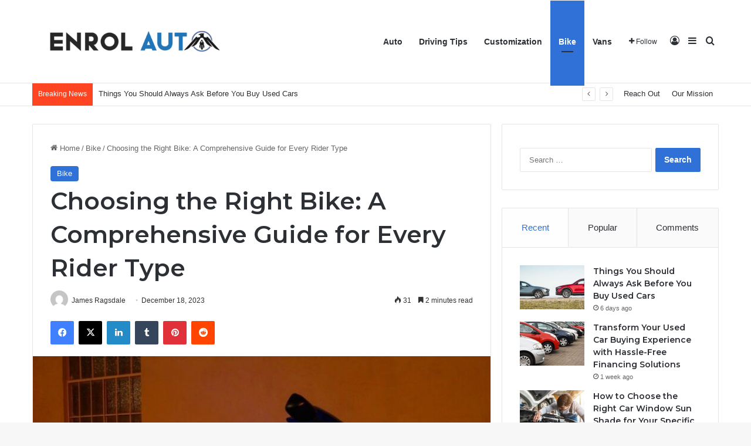

--- FILE ---
content_type: text/html; charset=UTF-8
request_url: https://enrolauto.com/choosing-the-right-bike-a-comprehensive-guide-for-every-rider-type/
body_size: 18545
content:
<!DOCTYPE html>
<html lang="en-US" class="" data-skin="light">
<head>
	<meta charset="UTF-8" />
	<link rel="profile" href="https://gmpg.org/xfn/11" />
	<meta name='robots' content='index, follow, max-image-preview:large, max-snippet:-1, max-video-preview:-1' />

	<!-- This site is optimized with the Yoast SEO plugin v26.6 - https://yoast.com/wordpress/plugins/seo/ -->
	<title>Choosing the Right Bike: A Comprehensive Guide for Every Rider Type - Enrol Auto</title>
	<link rel="canonical" href="https://enrolauto.com/choosing-the-right-bike-a-comprehensive-guide-for-every-rider-type/" />
	<meta property="og:locale" content="en_US" />
	<meta property="og:type" content="article" />
	<meta property="og:title" content="Choosing the Right Bike: A Comprehensive Guide for Every Rider Type - Enrol Auto" />
	<meta property="og:description" content="Introduction Choosing the perfect bike can make a significant difference in your cycling experience. With a wide range of options available, it&#8217;s essential to consider your riding style, preferences, and needs to find the right bike that suits you best. This comprehensive guide will help you navigate through the various types of bikes and provide &hellip;" />
	<meta property="og:url" content="https://enrolauto.com/choosing-the-right-bike-a-comprehensive-guide-for-every-rider-type/" />
	<meta property="og:site_name" content="Enrol Auto" />
	<meta property="article:published_time" content="2023-12-18T00:00:00+00:00" />
	<meta property="article:modified_time" content="2024-03-31T07:00:27+00:00" />
	<meta property="og:image" content="https://enrolauto.com/wp-content/uploads/2023/12/c.jpg" />
	<meta property="og:image:width" content="800" />
	<meta property="og:image:height" content="556" />
	<meta property="og:image:type" content="image/jpeg" />
	<meta name="author" content="James Ragsdale" />
	<meta name="twitter:card" content="summary_large_image" />
	<meta name="twitter:label1" content="Written by" />
	<meta name="twitter:data1" content="James Ragsdale" />
	<meta name="twitter:label2" content="Est. reading time" />
	<meta name="twitter:data2" content="2 minutes" />
	<script type="application/ld+json" class="yoast-schema-graph">{"@context":"https://schema.org","@graph":[{"@type":"WebPage","@id":"https://enrolauto.com/choosing-the-right-bike-a-comprehensive-guide-for-every-rider-type/","url":"https://enrolauto.com/choosing-the-right-bike-a-comprehensive-guide-for-every-rider-type/","name":"Choosing the Right Bike: A Comprehensive Guide for Every Rider Type - Enrol Auto","isPartOf":{"@id":"https://enrolauto.com/#website"},"primaryImageOfPage":{"@id":"https://enrolauto.com/choosing-the-right-bike-a-comprehensive-guide-for-every-rider-type/#primaryimage"},"image":{"@id":"https://enrolauto.com/choosing-the-right-bike-a-comprehensive-guide-for-every-rider-type/#primaryimage"},"thumbnailUrl":"https://enrolauto.com/wp-content/uploads/2023/12/c.jpg","datePublished":"2023-12-18T00:00:00+00:00","dateModified":"2024-03-31T07:00:27+00:00","author":{"@id":"https://enrolauto.com/#/schema/person/155862ff12cdfe2a288e069f61176c4c"},"breadcrumb":{"@id":"https://enrolauto.com/choosing-the-right-bike-a-comprehensive-guide-for-every-rider-type/#breadcrumb"},"inLanguage":"en-US","potentialAction":[{"@type":"ReadAction","target":["https://enrolauto.com/choosing-the-right-bike-a-comprehensive-guide-for-every-rider-type/"]}]},{"@type":"ImageObject","inLanguage":"en-US","@id":"https://enrolauto.com/choosing-the-right-bike-a-comprehensive-guide-for-every-rider-type/#primaryimage","url":"https://enrolauto.com/wp-content/uploads/2023/12/c.jpg","contentUrl":"https://enrolauto.com/wp-content/uploads/2023/12/c.jpg","width":800,"height":556},{"@type":"BreadcrumbList","@id":"https://enrolauto.com/choosing-the-right-bike-a-comprehensive-guide-for-every-rider-type/#breadcrumb","itemListElement":[{"@type":"ListItem","position":1,"name":"Home","item":"https://enrolauto.com/"},{"@type":"ListItem","position":2,"name":"Choosing the Right Bike: A Comprehensive Guide for Every Rider Type"}]},{"@type":"WebSite","@id":"https://enrolauto.com/#website","url":"https://enrolauto.com/","name":"Enrol Auto","description":"Auto Blog","potentialAction":[{"@type":"SearchAction","target":{"@type":"EntryPoint","urlTemplate":"https://enrolauto.com/?s={search_term_string}"},"query-input":{"@type":"PropertyValueSpecification","valueRequired":true,"valueName":"search_term_string"}}],"inLanguage":"en-US"},{"@type":"Person","@id":"https://enrolauto.com/#/schema/person/155862ff12cdfe2a288e069f61176c4c","name":"James Ragsdale","image":{"@type":"ImageObject","inLanguage":"en-US","@id":"https://enrolauto.com/#/schema/person/image/","url":"https://secure.gravatar.com/avatar/bd48cc41ab5dd6629fe854f228b5dae4b62c5f4e95ec17974d6b96ee04e27b9b?s=96&d=mm&r=g","contentUrl":"https://secure.gravatar.com/avatar/bd48cc41ab5dd6629fe854f228b5dae4b62c5f4e95ec17974d6b96ee04e27b9b?s=96&d=mm&r=g","caption":"James Ragsdale"},"sameAs":["https://enrolauto.com"],"url":"https://enrolauto.com/author/admin/"}]}</script>
	<!-- / Yoast SEO plugin. -->


<link rel="alternate" type="application/rss+xml" title="Enrol Auto &raquo; Feed" href="https://enrolauto.com/feed/" />
<link rel="alternate" type="application/rss+xml" title="Enrol Auto &raquo; Comments Feed" href="https://enrolauto.com/comments/feed/" />

		<style type="text/css">
			:root{				
			--tie-preset-gradient-1: linear-gradient(135deg, rgba(6, 147, 227, 1) 0%, rgb(155, 81, 224) 100%);
			--tie-preset-gradient-2: linear-gradient(135deg, rgb(122, 220, 180) 0%, rgb(0, 208, 130) 100%);
			--tie-preset-gradient-3: linear-gradient(135deg, rgba(252, 185, 0, 1) 0%, rgba(255, 105, 0, 1) 100%);
			--tie-preset-gradient-4: linear-gradient(135deg, rgba(255, 105, 0, 1) 0%, rgb(207, 46, 46) 100%);
			--tie-preset-gradient-5: linear-gradient(135deg, rgb(238, 238, 238) 0%, rgb(169, 184, 195) 100%);
			--tie-preset-gradient-6: linear-gradient(135deg, rgb(74, 234, 220) 0%, rgb(151, 120, 209) 20%, rgb(207, 42, 186) 40%, rgb(238, 44, 130) 60%, rgb(251, 105, 98) 80%, rgb(254, 248, 76) 100%);
			--tie-preset-gradient-7: linear-gradient(135deg, rgb(255, 206, 236) 0%, rgb(152, 150, 240) 100%);
			--tie-preset-gradient-8: linear-gradient(135deg, rgb(254, 205, 165) 0%, rgb(254, 45, 45) 50%, rgb(107, 0, 62) 100%);
			--tie-preset-gradient-9: linear-gradient(135deg, rgb(255, 203, 112) 0%, rgb(199, 81, 192) 50%, rgb(65, 88, 208) 100%);
			--tie-preset-gradient-10: linear-gradient(135deg, rgb(255, 245, 203) 0%, rgb(182, 227, 212) 50%, rgb(51, 167, 181) 100%);
			--tie-preset-gradient-11: linear-gradient(135deg, rgb(202, 248, 128) 0%, rgb(113, 206, 126) 100%);
			--tie-preset-gradient-12: linear-gradient(135deg, rgb(2, 3, 129) 0%, rgb(40, 116, 252) 100%);
			--tie-preset-gradient-13: linear-gradient(135deg, #4D34FA, #ad34fa);
			--tie-preset-gradient-14: linear-gradient(135deg, #0057FF, #31B5FF);
			--tie-preset-gradient-15: linear-gradient(135deg, #FF007A, #FF81BD);
			--tie-preset-gradient-16: linear-gradient(135deg, #14111E, #4B4462);
			--tie-preset-gradient-17: linear-gradient(135deg, #F32758, #FFC581);

			
					--main-nav-background: #FFFFFF;
					--main-nav-secondry-background: rgba(0,0,0,0.03);
					--main-nav-primary-color: #0088ff;
					--main-nav-contrast-primary-color: #FFFFFF;
					--main-nav-text-color: #2c2f34;
					--main-nav-secondry-text-color: rgba(0,0,0,0.5);
					--main-nav-main-border-color: rgba(0,0,0,0.1);
					--main-nav-secondry-border-color: rgba(0,0,0,0.08);
				
			}
		</style>
	<link rel="alternate" title="oEmbed (JSON)" type="application/json+oembed" href="https://enrolauto.com/wp-json/oembed/1.0/embed?url=https%3A%2F%2Fenrolauto.com%2Fchoosing-the-right-bike-a-comprehensive-guide-for-every-rider-type%2F" />
<link rel="alternate" title="oEmbed (XML)" type="text/xml+oembed" href="https://enrolauto.com/wp-json/oembed/1.0/embed?url=https%3A%2F%2Fenrolauto.com%2Fchoosing-the-right-bike-a-comprehensive-guide-for-every-rider-type%2F&#038;format=xml" />
<meta name="viewport" content="width=device-width, initial-scale=1.0" /><style id='wp-img-auto-sizes-contain-inline-css' type='text/css'>
img:is([sizes=auto i],[sizes^="auto," i]){contain-intrinsic-size:3000px 1500px}
/*# sourceURL=wp-img-auto-sizes-contain-inline-css */
</style>

<style id='wp-emoji-styles-inline-css' type='text/css'>

	img.wp-smiley, img.emoji {
		display: inline !important;
		border: none !important;
		box-shadow: none !important;
		height: 1em !important;
		width: 1em !important;
		margin: 0 0.07em !important;
		vertical-align: -0.1em !important;
		background: none !important;
		padding: 0 !important;
	}
/*# sourceURL=wp-emoji-styles-inline-css */
</style>
<link rel='stylesheet' id='wp-block-library-css' href='https://enrolauto.com/wp-includes/css/dist/block-library/style.min.css?ver=6.9' type='text/css' media='all' />
<style id='global-styles-inline-css' type='text/css'>
:root{--wp--preset--aspect-ratio--square: 1;--wp--preset--aspect-ratio--4-3: 4/3;--wp--preset--aspect-ratio--3-4: 3/4;--wp--preset--aspect-ratio--3-2: 3/2;--wp--preset--aspect-ratio--2-3: 2/3;--wp--preset--aspect-ratio--16-9: 16/9;--wp--preset--aspect-ratio--9-16: 9/16;--wp--preset--color--black: #000000;--wp--preset--color--cyan-bluish-gray: #abb8c3;--wp--preset--color--white: #ffffff;--wp--preset--color--pale-pink: #f78da7;--wp--preset--color--vivid-red: #cf2e2e;--wp--preset--color--luminous-vivid-orange: #ff6900;--wp--preset--color--luminous-vivid-amber: #fcb900;--wp--preset--color--light-green-cyan: #7bdcb5;--wp--preset--color--vivid-green-cyan: #00d084;--wp--preset--color--pale-cyan-blue: #8ed1fc;--wp--preset--color--vivid-cyan-blue: #0693e3;--wp--preset--color--vivid-purple: #9b51e0;--wp--preset--color--global-color: #2f71d6;--wp--preset--gradient--vivid-cyan-blue-to-vivid-purple: linear-gradient(135deg,rgb(6,147,227) 0%,rgb(155,81,224) 100%);--wp--preset--gradient--light-green-cyan-to-vivid-green-cyan: linear-gradient(135deg,rgb(122,220,180) 0%,rgb(0,208,130) 100%);--wp--preset--gradient--luminous-vivid-amber-to-luminous-vivid-orange: linear-gradient(135deg,rgb(252,185,0) 0%,rgb(255,105,0) 100%);--wp--preset--gradient--luminous-vivid-orange-to-vivid-red: linear-gradient(135deg,rgb(255,105,0) 0%,rgb(207,46,46) 100%);--wp--preset--gradient--very-light-gray-to-cyan-bluish-gray: linear-gradient(135deg,rgb(238,238,238) 0%,rgb(169,184,195) 100%);--wp--preset--gradient--cool-to-warm-spectrum: linear-gradient(135deg,rgb(74,234,220) 0%,rgb(151,120,209) 20%,rgb(207,42,186) 40%,rgb(238,44,130) 60%,rgb(251,105,98) 80%,rgb(254,248,76) 100%);--wp--preset--gradient--blush-light-purple: linear-gradient(135deg,rgb(255,206,236) 0%,rgb(152,150,240) 100%);--wp--preset--gradient--blush-bordeaux: linear-gradient(135deg,rgb(254,205,165) 0%,rgb(254,45,45) 50%,rgb(107,0,62) 100%);--wp--preset--gradient--luminous-dusk: linear-gradient(135deg,rgb(255,203,112) 0%,rgb(199,81,192) 50%,rgb(65,88,208) 100%);--wp--preset--gradient--pale-ocean: linear-gradient(135deg,rgb(255,245,203) 0%,rgb(182,227,212) 50%,rgb(51,167,181) 100%);--wp--preset--gradient--electric-grass: linear-gradient(135deg,rgb(202,248,128) 0%,rgb(113,206,126) 100%);--wp--preset--gradient--midnight: linear-gradient(135deg,rgb(2,3,129) 0%,rgb(40,116,252) 100%);--wp--preset--font-size--small: 13px;--wp--preset--font-size--medium: 20px;--wp--preset--font-size--large: 36px;--wp--preset--font-size--x-large: 42px;--wp--preset--spacing--20: 0.44rem;--wp--preset--spacing--30: 0.67rem;--wp--preset--spacing--40: 1rem;--wp--preset--spacing--50: 1.5rem;--wp--preset--spacing--60: 2.25rem;--wp--preset--spacing--70: 3.38rem;--wp--preset--spacing--80: 5.06rem;--wp--preset--shadow--natural: 6px 6px 9px rgba(0, 0, 0, 0.2);--wp--preset--shadow--deep: 12px 12px 50px rgba(0, 0, 0, 0.4);--wp--preset--shadow--sharp: 6px 6px 0px rgba(0, 0, 0, 0.2);--wp--preset--shadow--outlined: 6px 6px 0px -3px rgb(255, 255, 255), 6px 6px rgb(0, 0, 0);--wp--preset--shadow--crisp: 6px 6px 0px rgb(0, 0, 0);}:where(.is-layout-flex){gap: 0.5em;}:where(.is-layout-grid){gap: 0.5em;}body .is-layout-flex{display: flex;}.is-layout-flex{flex-wrap: wrap;align-items: center;}.is-layout-flex > :is(*, div){margin: 0;}body .is-layout-grid{display: grid;}.is-layout-grid > :is(*, div){margin: 0;}:where(.wp-block-columns.is-layout-flex){gap: 2em;}:where(.wp-block-columns.is-layout-grid){gap: 2em;}:where(.wp-block-post-template.is-layout-flex){gap: 1.25em;}:where(.wp-block-post-template.is-layout-grid){gap: 1.25em;}.has-black-color{color: var(--wp--preset--color--black) !important;}.has-cyan-bluish-gray-color{color: var(--wp--preset--color--cyan-bluish-gray) !important;}.has-white-color{color: var(--wp--preset--color--white) !important;}.has-pale-pink-color{color: var(--wp--preset--color--pale-pink) !important;}.has-vivid-red-color{color: var(--wp--preset--color--vivid-red) !important;}.has-luminous-vivid-orange-color{color: var(--wp--preset--color--luminous-vivid-orange) !important;}.has-luminous-vivid-amber-color{color: var(--wp--preset--color--luminous-vivid-amber) !important;}.has-light-green-cyan-color{color: var(--wp--preset--color--light-green-cyan) !important;}.has-vivid-green-cyan-color{color: var(--wp--preset--color--vivid-green-cyan) !important;}.has-pale-cyan-blue-color{color: var(--wp--preset--color--pale-cyan-blue) !important;}.has-vivid-cyan-blue-color{color: var(--wp--preset--color--vivid-cyan-blue) !important;}.has-vivid-purple-color{color: var(--wp--preset--color--vivid-purple) !important;}.has-black-background-color{background-color: var(--wp--preset--color--black) !important;}.has-cyan-bluish-gray-background-color{background-color: var(--wp--preset--color--cyan-bluish-gray) !important;}.has-white-background-color{background-color: var(--wp--preset--color--white) !important;}.has-pale-pink-background-color{background-color: var(--wp--preset--color--pale-pink) !important;}.has-vivid-red-background-color{background-color: var(--wp--preset--color--vivid-red) !important;}.has-luminous-vivid-orange-background-color{background-color: var(--wp--preset--color--luminous-vivid-orange) !important;}.has-luminous-vivid-amber-background-color{background-color: var(--wp--preset--color--luminous-vivid-amber) !important;}.has-light-green-cyan-background-color{background-color: var(--wp--preset--color--light-green-cyan) !important;}.has-vivid-green-cyan-background-color{background-color: var(--wp--preset--color--vivid-green-cyan) !important;}.has-pale-cyan-blue-background-color{background-color: var(--wp--preset--color--pale-cyan-blue) !important;}.has-vivid-cyan-blue-background-color{background-color: var(--wp--preset--color--vivid-cyan-blue) !important;}.has-vivid-purple-background-color{background-color: var(--wp--preset--color--vivid-purple) !important;}.has-black-border-color{border-color: var(--wp--preset--color--black) !important;}.has-cyan-bluish-gray-border-color{border-color: var(--wp--preset--color--cyan-bluish-gray) !important;}.has-white-border-color{border-color: var(--wp--preset--color--white) !important;}.has-pale-pink-border-color{border-color: var(--wp--preset--color--pale-pink) !important;}.has-vivid-red-border-color{border-color: var(--wp--preset--color--vivid-red) !important;}.has-luminous-vivid-orange-border-color{border-color: var(--wp--preset--color--luminous-vivid-orange) !important;}.has-luminous-vivid-amber-border-color{border-color: var(--wp--preset--color--luminous-vivid-amber) !important;}.has-light-green-cyan-border-color{border-color: var(--wp--preset--color--light-green-cyan) !important;}.has-vivid-green-cyan-border-color{border-color: var(--wp--preset--color--vivid-green-cyan) !important;}.has-pale-cyan-blue-border-color{border-color: var(--wp--preset--color--pale-cyan-blue) !important;}.has-vivid-cyan-blue-border-color{border-color: var(--wp--preset--color--vivid-cyan-blue) !important;}.has-vivid-purple-border-color{border-color: var(--wp--preset--color--vivid-purple) !important;}.has-vivid-cyan-blue-to-vivid-purple-gradient-background{background: var(--wp--preset--gradient--vivid-cyan-blue-to-vivid-purple) !important;}.has-light-green-cyan-to-vivid-green-cyan-gradient-background{background: var(--wp--preset--gradient--light-green-cyan-to-vivid-green-cyan) !important;}.has-luminous-vivid-amber-to-luminous-vivid-orange-gradient-background{background: var(--wp--preset--gradient--luminous-vivid-amber-to-luminous-vivid-orange) !important;}.has-luminous-vivid-orange-to-vivid-red-gradient-background{background: var(--wp--preset--gradient--luminous-vivid-orange-to-vivid-red) !important;}.has-very-light-gray-to-cyan-bluish-gray-gradient-background{background: var(--wp--preset--gradient--very-light-gray-to-cyan-bluish-gray) !important;}.has-cool-to-warm-spectrum-gradient-background{background: var(--wp--preset--gradient--cool-to-warm-spectrum) !important;}.has-blush-light-purple-gradient-background{background: var(--wp--preset--gradient--blush-light-purple) !important;}.has-blush-bordeaux-gradient-background{background: var(--wp--preset--gradient--blush-bordeaux) !important;}.has-luminous-dusk-gradient-background{background: var(--wp--preset--gradient--luminous-dusk) !important;}.has-pale-ocean-gradient-background{background: var(--wp--preset--gradient--pale-ocean) !important;}.has-electric-grass-gradient-background{background: var(--wp--preset--gradient--electric-grass) !important;}.has-midnight-gradient-background{background: var(--wp--preset--gradient--midnight) !important;}.has-small-font-size{font-size: var(--wp--preset--font-size--small) !important;}.has-medium-font-size{font-size: var(--wp--preset--font-size--medium) !important;}.has-large-font-size{font-size: var(--wp--preset--font-size--large) !important;}.has-x-large-font-size{font-size: var(--wp--preset--font-size--x-large) !important;}
/*# sourceURL=global-styles-inline-css */
</style>

<style id='classic-theme-styles-inline-css' type='text/css'>
/*! This file is auto-generated */
.wp-block-button__link{color:#fff;background-color:#32373c;border-radius:9999px;box-shadow:none;text-decoration:none;padding:calc(.667em + 2px) calc(1.333em + 2px);font-size:1.125em}.wp-block-file__button{background:#32373c;color:#fff;text-decoration:none}
/*# sourceURL=/wp-includes/css/classic-themes.min.css */
</style>
<link rel='stylesheet' id='contact-form-7-css' href='https://enrolauto.com/wp-content/plugins/contact-form-7/includes/css/styles.css?ver=6.1.4' type='text/css' media='all' />
<link rel='stylesheet' id='tie-css-base-css' href='https://enrolauto.com/wp-content/themes/jannah/assets/css/base.min.css?ver=7.6.2' type='text/css' media='all' />
<link rel='stylesheet' id='tie-css-styles-css' href='https://enrolauto.com/wp-content/themes/jannah/assets/css/style.min.css?ver=7.6.2' type='text/css' media='all' />
<link rel='stylesheet' id='tie-css-widgets-css' href='https://enrolauto.com/wp-content/themes/jannah/assets/css/widgets.min.css?ver=7.6.2' type='text/css' media='all' />
<link rel='stylesheet' id='tie-css-helpers-css' href='https://enrolauto.com/wp-content/themes/jannah/assets/css/helpers.min.css?ver=7.6.2' type='text/css' media='all' />
<link rel='stylesheet' id='tie-fontawesome5-css' href='https://enrolauto.com/wp-content/themes/jannah/assets/css/fontawesome.css?ver=7.6.2' type='text/css' media='all' />
<link rel='stylesheet' id='tie-css-ilightbox-css' href='https://enrolauto.com/wp-content/themes/jannah/assets/ilightbox/dark-skin/skin.css?ver=7.6.2' type='text/css' media='all' />
<link rel='stylesheet' id='tie-css-single-css' href='https://enrolauto.com/wp-content/themes/jannah/assets/css/single.min.css?ver=7.6.2' type='text/css' media='all' />
<link rel='stylesheet' id='tie-css-print-css' href='https://enrolauto.com/wp-content/themes/jannah/assets/css/print.css?ver=7.6.2' type='text/css' media='print' />
<style id='tie-css-print-inline-css' type='text/css'>
.wf-active .logo-text,.wf-active h1,.wf-active h2,.wf-active h3,.wf-active h4,.wf-active h5,.wf-active h6,.wf-active .the-subtitle{font-family: 'Montserrat';}:root:root{--brand-color: #2f71d6;--dark-brand-color: #003fa4;--bright-color: #FFFFFF;--base-color: #2c2f34;}#footer-widgets-container{border-top: 8px solid #2f71d6;-webkit-box-shadow: 0 -5px 0 rgba(0,0,0,0.07); -moz-box-shadow: 0 -8px 0 rgba(0,0,0,0.07); box-shadow: 0 -8px 0 rgba(0,0,0,0.07);}#reading-position-indicator{box-shadow: 0 0 10px rgba( 47,113,214,0.7);}:root:root{--brand-color: #2f71d6;--dark-brand-color: #003fa4;--bright-color: #FFFFFF;--base-color: #2c2f34;}#footer-widgets-container{border-top: 8px solid #2f71d6;-webkit-box-shadow: 0 -5px 0 rgba(0,0,0,0.07); -moz-box-shadow: 0 -8px 0 rgba(0,0,0,0.07); box-shadow: 0 -8px 0 rgba(0,0,0,0.07);}#reading-position-indicator{box-shadow: 0 0 10px rgba( 47,113,214,0.7);}#top-nav .breaking-title{color: #FFFFFF;}#top-nav .breaking-title:before{background-color: #ff4422;}#top-nav .breaking-news-nav li:hover{background-color: #ff4422;border-color: #ff4422;}.tie-cat-81,.tie-cat-item-81 > span{background-color:#e67e22 !important;color:#FFFFFF !important;}.tie-cat-81:after{border-top-color:#e67e22 !important;}.tie-cat-81:hover{background-color:#c86004 !important;}.tie-cat-81:hover:after{border-top-color:#c86004 !important;}.tie-cat-88,.tie-cat-item-88 > span{background-color:#2ecc71 !important;color:#FFFFFF !important;}.tie-cat-88:after{border-top-color:#2ecc71 !important;}.tie-cat-88:hover{background-color:#10ae53 !important;}.tie-cat-88:hover:after{border-top-color:#10ae53 !important;}.tie-cat-92,.tie-cat-item-92 > span{background-color:#9b59b6 !important;color:#FFFFFF !important;}.tie-cat-92:after{border-top-color:#9b59b6 !important;}.tie-cat-92:hover{background-color:#7d3b98 !important;}.tie-cat-92:hover:after{border-top-color:#7d3b98 !important;}.tie-cat-93,.tie-cat-item-93 > span{background-color:#34495e !important;color:#FFFFFF !important;}.tie-cat-93:after{border-top-color:#34495e !important;}.tie-cat-93:hover{background-color:#162b40 !important;}.tie-cat-93:hover:after{border-top-color:#162b40 !important;}.tie-cat-96,.tie-cat-item-96 > span{background-color:#795548 !important;color:#FFFFFF !important;}.tie-cat-96:after{border-top-color:#795548 !important;}.tie-cat-96:hover{background-color:#5b372a !important;}.tie-cat-96:hover:after{border-top-color:#5b372a !important;}.tie-cat-99,.tie-cat-item-99 > span{background-color:#4CAF50 !important;color:#FFFFFF !important;}.tie-cat-99:after{border-top-color:#4CAF50 !important;}.tie-cat-99:hover{background-color:#2e9132 !important;}.tie-cat-99:hover:after{border-top-color:#2e9132 !important;}@media (max-width: 991px){.side-aside.normal-side{background: #0a9e01;background: -webkit-linear-gradient(135deg,#66a501,#0a9e01 );background: -moz-linear-gradient(135deg,#66a501,#0a9e01 );background: -o-linear-gradient(135deg,#66a501,#0a9e01 );background: linear-gradient(135deg,#0a9e01,#66a501 );}}
/*# sourceURL=tie-css-print-inline-css */
</style>
<script type="text/javascript" src="https://enrolauto.com/wp-includes/js/jquery/jquery.min.js?ver=3.7.1" id="jquery-core-js"></script>
<script type="text/javascript" src="https://enrolauto.com/wp-includes/js/jquery/jquery-migrate.min.js?ver=3.4.1" id="jquery-migrate-js"></script>
<link rel="https://api.w.org/" href="https://enrolauto.com/wp-json/" /><link rel="alternate" title="JSON" type="application/json" href="https://enrolauto.com/wp-json/wp/v2/posts/25" /><link rel="EditURI" type="application/rsd+xml" title="RSD" href="https://enrolauto.com/xmlrpc.php?rsd" />
<meta name="generator" content="WordPress 6.9" />
<link rel='shortlink' href='https://enrolauto.com/?p=25' />
<meta http-equiv="X-UA-Compatible" content="IE=edge">
<link rel="icon" href="https://enrolauto.com/wp-content/uploads/2024/04/Enrol-Auto-f-150x150.png" sizes="32x32" />
<link rel="icon" href="https://enrolauto.com/wp-content/uploads/2024/04/Enrol-Auto-f.png" sizes="192x192" />
<link rel="apple-touch-icon" href="https://enrolauto.com/wp-content/uploads/2024/04/Enrol-Auto-f.png" />
<meta name="msapplication-TileImage" content="https://enrolauto.com/wp-content/uploads/2024/04/Enrol-Auto-f.png" />
</head>

<body id="tie-body" class="wp-singular post-template-default single single-post postid-25 single-format-standard wp-theme-jannah wrapper-has-shadow block-head-1 magazine1 is-thumb-overlay-disabled is-mobile is-header-layout-1 sidebar-right has-sidebar post-layout-1 narrow-title-narrow-media has-mobile-share">



<div class="background-overlay">

	<div id="tie-container" class="site tie-container">

		
		<div id="tie-wrapper">
			
<header id="theme-header" class="theme-header header-layout-1 main-nav-light main-nav-default-light main-nav-below no-stream-item top-nav-active top-nav-light top-nav-default-light top-nav-below top-nav-below-main-nav has-normal-width-logo mobile-header-default">
	
<div class="main-nav-wrapper">
	<nav id="main-nav" data-skin="search-in-main-nav" class="main-nav header-nav live-search-parent menu-style-default menu-style-solid-bg" style="line-height:140px" aria-label="Primary Navigation">
		<div class="container">

			<div class="main-menu-wrapper">

				<div id="mobile-header-components-area_1" class="mobile-header-components"><ul class="components"><li class="mobile-component_menu custom-menu-link"><a href="#" id="mobile-menu-icon" class=""><span class="tie-mobile-menu-icon nav-icon is-layout-1"></span><span class="screen-reader-text">Menu</span></a></li></ul></div>
						<div class="header-layout-1-logo" style="width:350px">
							
		<div id="logo" class="image-logo" style="margin-top: 20px; margin-bottom: 20px;">

			
			<a title="Enrol Auto" href="https://enrolauto.com/">
				
				<picture class="tie-logo-default tie-logo-picture">
					
					<source class="tie-logo-source-default tie-logo-source" srcset="https://enrolauto.com/wp-content/uploads/2024/04/Enrol-Auto-e1711967900394.png">
					<img class="tie-logo-img-default tie-logo-img" src="https://enrolauto.com/wp-content/uploads/2024/04/Enrol-Auto-e1711967900394.png" alt="Enrol Auto" width="350" height="100" style="max-height:100px; width: auto;" />
				</picture>
						</a>

			
		</div><!-- #logo /-->

								</div>

						<div id="mobile-header-components-area_2" class="mobile-header-components"><ul class="components"><li class="mobile-component_search custom-menu-link">
				<a href="#" class="tie-search-trigger-mobile">
					<span class="tie-icon-search tie-search-icon" aria-hidden="true"></span>
					<span class="screen-reader-text">Search for</span>
				</a>
			</li></ul></div>
				<div id="menu-components-wrap">

					
					<div class="main-menu main-menu-wrap">
						<div id="main-nav-menu" class="main-menu header-menu"><ul id="menu-home" class="menu"><li id="menu-item-1074" class="menu-item menu-item-type-taxonomy menu-item-object-category menu-item-1074"><a href="https://enrolauto.com/category/auto/">Auto</a></li>
<li id="menu-item-1075" class="menu-item menu-item-type-taxonomy menu-item-object-category menu-item-1075"><a href="https://enrolauto.com/category/driving-tips/">Driving Tips</a></li>
<li id="menu-item-1076" class="menu-item menu-item-type-taxonomy menu-item-object-category menu-item-1076"><a href="https://enrolauto.com/category/customization/">Customization</a></li>
<li id="menu-item-1077" class="menu-item menu-item-type-taxonomy menu-item-object-category current-post-ancestor current-menu-parent current-post-parent menu-item-1077 tie-current-menu"><a href="https://enrolauto.com/category/bike/">Bike</a></li>
<li id="menu-item-1078" class="menu-item menu-item-type-taxonomy menu-item-object-category menu-item-1078"><a href="https://enrolauto.com/category/vans/">Vans</a></li>
</ul></div>					</div><!-- .main-menu /-->

					<ul class="components">		<li class="list-social-icons menu-item custom-menu-link">
			<a href="#" class="follow-btn">
				<span class="tie-icon-plus" aria-hidden="true"></span>
				<span class="follow-text">Follow</span>
			</a>
			<ul class="dropdown-social-icons comp-sub-menu"><li class="social-icons-item"><a class="social-link facebook-social-icon" rel="external noopener nofollow" target="_blank" href="#"><span class="tie-social-icon tie-icon-facebook"></span><span class="social-text">Facebook</span></a></li><li class="social-icons-item"><a class="social-link twitter-social-icon" rel="external noopener nofollow" target="_blank" href="#"><span class="tie-social-icon tie-icon-twitter"></span><span class="social-text">X</span></a></li><li class="social-icons-item"><a class="social-link youtube-social-icon" rel="external noopener nofollow" target="_blank" href="#"><span class="tie-social-icon tie-icon-youtube"></span><span class="social-text">YouTube</span></a></li><li class="social-icons-item"><a class="social-link instagram-social-icon" rel="external noopener nofollow" target="_blank" href="#"><span class="tie-social-icon tie-icon-instagram"></span><span class="social-text">Instagram</span></a></li></ul><!-- #dropdown-social-icons /-->		</li><!-- #list-social-icons /-->
		
	
		<li class=" popup-login-icon menu-item custom-menu-link">
			<a href="#" class="lgoin-btn tie-popup-trigger">
				<span class="tie-icon-author" aria-hidden="true"></span>
				<span class="screen-reader-text">Log In</span>			</a>
		</li>

				<li class="side-aside-nav-icon menu-item custom-menu-link">
		<a href="#">
			<span class="tie-icon-navicon" aria-hidden="true"></span>
			<span class="screen-reader-text">Sidebar</span>
		</a>
	</li>
				<li class="search-compact-icon menu-item custom-menu-link">
				<a href="#" class="tie-search-trigger">
					<span class="tie-icon-search tie-search-icon" aria-hidden="true"></span>
					<span class="screen-reader-text">Search for</span>
				</a>
			</li>
			</ul><!-- Components -->
				</div><!-- #menu-components-wrap /-->
			</div><!-- .main-menu-wrapper /-->
		</div><!-- .container /-->

			</nav><!-- #main-nav /-->
</div><!-- .main-nav-wrapper /-->


<nav id="top-nav"  class="has-breaking-menu top-nav header-nav has-breaking-news" aria-label="Secondary Navigation">
	<div class="container">
		<div class="topbar-wrapper">

			
			<div class="tie-alignleft">
				
<div class="breaking controls-is-active">

	<span class="breaking-title">
		<span class="tie-icon-bolt breaking-icon" aria-hidden="true"></span>
		<span class="breaking-title-text">Breaking News</span>
	</span>

	<ul id="breaking-news-in-header" class="breaking-news" data-type="reveal" data-arrows="true">

		
							<li class="news-item">
								<a href="https://enrolauto.com/things-you-should-always-ask-before-you-buy-used-cars/">Things You Should Always Ask Before You Buy Used Cars</a>
							</li>

							
							<li class="news-item">
								<a href="https://enrolauto.com/transform-your-used-car-buying-experience-with-hassle-free-financing-solutions/">Transform Your Used Car Buying Experience with Hassle-Free Financing Solutions</a>
							</li>

							
							<li class="news-item">
								<a href="https://enrolauto.com/how-to-choose-the-right-car-window-sun-shade-for-your-specific-vehicle-and-needs/">How to Choose the Right Car Window Sun Shade for Your Specific Vehicle and Needs</a>
							</li>

							
							<li class="news-item">
								<a href="https://enrolauto.com/everything-you-need-to-learn-about-bmw-exhaust-flap-problems/">Everything You Need to Learn About BMW Exhaust Flap Problems</a>
							</li>

							
							<li class="news-item">
								<a href="https://enrolauto.com/why-choosing-the-right-diesel-and-auto-repair-shop-in-bozeman-saves-you-stress-and-money/">Why Choosing the Right Diesel and Auto Repair Shop in Bozeman Saves You Stress and Money</a>
							</li>

							
							<li class="news-item">
								<a href="https://enrolauto.com/car-rental-sg-the-complete-guide-for-smart-travellers/">Car rental SG: The Complete Guide for Smart Travellers</a>
							</li>

							
							<li class="news-item">
								<a href="https://enrolauto.com/electrical-issues-in-caravans-the-warning-signs-every-owner-should-know/">Electrical Issues in Caravans: The Warning Signs Every Owner Should Know</a>
							</li>

							
							<li class="news-item">
								<a href="https://enrolauto.com/beyond-the-visible-internal-damage-to-your-cars-wheel-studs/">Beyond the Visible: Internal Damage to Your Car&#8217;s Wheel Studs</a>
							</li>

							
							<li class="news-item">
								<a href="https://enrolauto.com/finding-the-perfect-balance-between-style-comfort-and-performance/">Finding the perfect balance between style comfort and performance</a>
							</li>

							
							<li class="news-item">
								<a href="https://enrolauto.com/top-tips-for-spotting-minor-hail-damage-early/">Top Tips for Spotting Minor Hail Damage Early</a>
							</li>

							
	</ul>
</div><!-- #breaking /-->
			</div><!-- .tie-alignleft /-->

			<div class="tie-alignright">
				<div class="top-menu header-menu"><ul id="menu-footer" class="menu"><li id="menu-item-1085" class="menu-item menu-item-type-post_type menu-item-object-page menu-item-1085"><a href="https://enrolauto.com/reach-out/">Reach Out</a></li>
<li id="menu-item-1084" class="menu-item menu-item-type-post_type menu-item-object-page menu-item-1084"><a href="https://enrolauto.com/our-mission/">Our Mission</a></li>
</ul></div>			</div><!-- .tie-alignright /-->

		</div><!-- .topbar-wrapper /-->
	</div><!-- .container /-->
</nav><!-- #top-nav /-->
</header>

<div id="content" class="site-content container"><div id="main-content-row" class="tie-row main-content-row">

<div class="main-content tie-col-md-8 tie-col-xs-12" role="main">

	
	<article id="the-post" class="container-wrapper post-content tie-standard">

		
<header class="entry-header-outer">

	<nav id="breadcrumb"><a href="https://enrolauto.com/"><span class="tie-icon-home" aria-hidden="true"></span> Home</a><em class="delimiter">/</em><a href="https://enrolauto.com/category/bike/">Bike</a><em class="delimiter">/</em><span class="current">Choosing the Right Bike: A Comprehensive Guide for Every Rider Type</span></nav><script type="application/ld+json">{"@context":"http:\/\/schema.org","@type":"BreadcrumbList","@id":"#Breadcrumb","itemListElement":[{"@type":"ListItem","position":1,"item":{"name":"Home","@id":"https:\/\/enrolauto.com\/"}},{"@type":"ListItem","position":2,"item":{"name":"Bike","@id":"https:\/\/enrolauto.com\/category\/bike\/"}}]}</script>
	<div class="entry-header">

		<span class="post-cat-wrap"><a class="post-cat tie-cat-49" href="https://enrolauto.com/category/bike/">Bike</a></span>
		<h1 class="post-title entry-title">
			Choosing the Right Bike: A Comprehensive Guide for Every Rider Type		</h1>

		<div class="single-post-meta post-meta clearfix"><span class="author-meta single-author with-avatars"><span class="meta-item meta-author-wrapper meta-author-1">
						<span class="meta-author-avatar">
							<a href="https://enrolauto.com/author/admin/"><img alt='Photo of James Ragsdale' src='https://secure.gravatar.com/avatar/bd48cc41ab5dd6629fe854f228b5dae4b62c5f4e95ec17974d6b96ee04e27b9b?s=140&#038;d=mm&#038;r=g' srcset='https://secure.gravatar.com/avatar/bd48cc41ab5dd6629fe854f228b5dae4b62c5f4e95ec17974d6b96ee04e27b9b?s=280&#038;d=mm&#038;r=g 2x' class='avatar avatar-140 photo' height='140' width='140' decoding='async'/></a>
						</span>
					<span class="meta-author"><span class="author-name tie-icon">James Ragsdale</span></span></span></span><span class="date meta-item tie-icon">December 18, 2023</span><div class="tie-alignright"><span class="meta-views meta-item "><span class="tie-icon-fire" aria-hidden="true"></span> 30 </span><span class="meta-reading-time meta-item"><span class="tie-icon-bookmark" aria-hidden="true"></span> 2 minutes read</span> </div></div><!-- .post-meta -->	</div><!-- .entry-header /-->

	
	
</header><!-- .entry-header-outer /-->



		<div id="share-buttons-top" class="share-buttons share-buttons-top">
			<div class="share-links  icons-only">
				
				<a href="https://www.facebook.com/sharer.php?u=https://enrolauto.com/choosing-the-right-bike-a-comprehensive-guide-for-every-rider-type/" rel="external noopener nofollow" title="Facebook" target="_blank" class="facebook-share-btn " data-raw="https://www.facebook.com/sharer.php?u={post_link}">
					<span class="share-btn-icon tie-icon-facebook"></span> <span class="screen-reader-text">Facebook</span>
				</a>
				<a href="https://x.com/intent/post?text=Choosing%20the%20Right%20Bike%3A%20A%20Comprehensive%20Guide%20for%20Every%20Rider%20Type&#038;url=https://enrolauto.com/choosing-the-right-bike-a-comprehensive-guide-for-every-rider-type/" rel="external noopener nofollow" title="X" target="_blank" class="twitter-share-btn " data-raw="https://x.com/intent/post?text={post_title}&amp;url={post_link}">
					<span class="share-btn-icon tie-icon-twitter"></span> <span class="screen-reader-text">X</span>
				</a>
				<a href="https://www.linkedin.com/shareArticle?mini=true&#038;url=https://enrolauto.com/choosing-the-right-bike-a-comprehensive-guide-for-every-rider-type/&#038;title=Choosing%20the%20Right%20Bike%3A%20A%20Comprehensive%20Guide%20for%20Every%20Rider%20Type" rel="external noopener nofollow" title="LinkedIn" target="_blank" class="linkedin-share-btn " data-raw="https://www.linkedin.com/shareArticle?mini=true&amp;url={post_full_link}&amp;title={post_title}">
					<span class="share-btn-icon tie-icon-linkedin"></span> <span class="screen-reader-text">LinkedIn</span>
				</a>
				<a href="https://www.tumblr.com/share/link?url=https://enrolauto.com/choosing-the-right-bike-a-comprehensive-guide-for-every-rider-type/&#038;name=Choosing%20the%20Right%20Bike%3A%20A%20Comprehensive%20Guide%20for%20Every%20Rider%20Type" rel="external noopener nofollow" title="Tumblr" target="_blank" class="tumblr-share-btn " data-raw="https://www.tumblr.com/share/link?url={post_link}&amp;name={post_title}">
					<span class="share-btn-icon tie-icon-tumblr"></span> <span class="screen-reader-text">Tumblr</span>
				</a>
				<a href="https://pinterest.com/pin/create/button/?url=https://enrolauto.com/choosing-the-right-bike-a-comprehensive-guide-for-every-rider-type/&#038;description=Choosing%20the%20Right%20Bike%3A%20A%20Comprehensive%20Guide%20for%20Every%20Rider%20Type&#038;media=https://enrolauto.com/wp-content/uploads/2023/12/c.jpg" rel="external noopener nofollow" title="Pinterest" target="_blank" class="pinterest-share-btn " data-raw="https://pinterest.com/pin/create/button/?url={post_link}&amp;description={post_title}&amp;media={post_img}">
					<span class="share-btn-icon tie-icon-pinterest"></span> <span class="screen-reader-text">Pinterest</span>
				</a>
				<a href="https://reddit.com/submit?url=https://enrolauto.com/choosing-the-right-bike-a-comprehensive-guide-for-every-rider-type/&#038;title=Choosing%20the%20Right%20Bike%3A%20A%20Comprehensive%20Guide%20for%20Every%20Rider%20Type" rel="external noopener nofollow" title="Reddit" target="_blank" class="reddit-share-btn " data-raw="https://reddit.com/submit?url={post_link}&amp;title={post_title}">
					<span class="share-btn-icon tie-icon-reddit"></span> <span class="screen-reader-text">Reddit</span>
				</a>
				<a href="https://api.whatsapp.com/send?text=Choosing%20the%20Right%20Bike%3A%20A%20Comprehensive%20Guide%20for%20Every%20Rider%20Type%20https://enrolauto.com/choosing-the-right-bike-a-comprehensive-guide-for-every-rider-type/" rel="external noopener nofollow" title="WhatsApp" target="_blank" class="whatsapp-share-btn " data-raw="https://api.whatsapp.com/send?text={post_title}%20{post_link}">
					<span class="share-btn-icon tie-icon-whatsapp"></span> <span class="screen-reader-text">WhatsApp</span>
				</a>			</div><!-- .share-links /-->
		</div><!-- .share-buttons /-->

		<div  class="featured-area"><div class="featured-area-inner"><figure class="single-featured-image"><img width="676" height="470" src="https://enrolauto.com/wp-content/uploads/2023/12/c.jpg" class="attachment-jannah-image-post size-jannah-image-post wp-post-image" alt="" data-main-img="1" decoding="async" fetchpriority="high" srcset="https://enrolauto.com/wp-content/uploads/2023/12/c.jpg 800w, https://enrolauto.com/wp-content/uploads/2023/12/c-300x209.jpg 300w, https://enrolauto.com/wp-content/uploads/2023/12/c-768x534.jpg 768w" sizes="(max-width: 676px) 100vw, 676px" /></figure></div></div>
		<div class="entry-content entry clearfix">

			
			<h2>Introduction</h2>
<p>Choosing the perfect bike can make a significant difference in your cycling experience. With a wide range of options available, it&#8217;s essential to consider your riding style, preferences, and needs to find the right bike that suits you best. This comprehensive guide will help you navigate through the various types of bikes and provide insights for every rider type.</p>
<h2>1. Road Bikes</h2>
<p>Road bikes are designed for speed and efficiency on smooth pavements. They feature lightweight frames, narrow tires, and drop handlebars. Ideal for riders who enjoy long-distance rides, road bikes provide an aerodynamic riding position and excellent power transfer. Whether you&#8217;re a beginner or a seasoned cyclist, a road bike is a great choice for those who prioritize speed and performance.</p>
<h2>2. Mountain Bikes</h2>
<p>Mountain bikes are built for off-road adventures, with sturdy frames, knobby tires, and suspension systems to handle rough terrains. These bikes are perfect for riders who love trail riding, mountain biking, or exploring challenging landscapes. If you enjoy adrenaline-pumping descents and technical climbs, a mountain bike is the right choice for you.</p>
<h2>3. Hybrid Bikes</h2>
<p>Hybrid bikes combine the features of road and mountain bikes, making them versatile options for casual riders and commuters. With a comfortable upright riding position, hybrid bikes are great for short commutes, leisurely rides, and occasional off-road trails. If you&#8217;re looking for a bike that offers a balance between speed and comfort, a hybrid bike is a practical choice.</p>
<h2>4. City Bikes</h2>
<p>City bikes, also known as urban or commuter bikes, are designed for everyday city cycling. These bikes feature relaxed geometries, fenders, racks, and lights for practical urban commuting. City bikes are perfect for riders who prioritize comfort, convenience, and style while navigating city streets or bike paths.</p>
<h2>5. Electric Bikes</h2>
<p>Electric bikes, or e-bikes, are gaining popularity among riders of all levels. With a motor that provides pedal assistance, e-bikes offer an extra boost for uphill climbs or longer rides. Whether you&#8217;re a commuter looking to reduce your carbon footprint or a recreational cyclist wanting to explore new routes, an electric bike can enhance your riding experience.</p>
<p>Choosing the right bike is a personal decision that depends on your riding preferences, goals, and budget. By considering factors such as terrain, riding style, and comfort, you can narrow down your options and find the perfect bike for your needs. Whether you&#8217;re a road warrior, a trailblazer, a city dweller, or an e-bike enthusiast, there&#8217;s a bike out there that&#8217;s tailored to your rider type. Happy cycling!</p>

			<div class="post-bottom-meta post-bottom-tags post-tags-modern"><div class="post-bottom-meta-title"><span class="tie-icon-tags" aria-hidden="true"></span> Tags</div><span class="tagcloud"><a href="https://enrolauto.com/tag/bike-selection/" rel="tag">bike selection</a> <a href="https://enrolauto.com/tag/cycling-types/" rel="tag">cycling types</a> <a href="https://enrolauto.com/tag/rider-guide/" rel="tag">rider guide</a></span></div>
		</div><!-- .entry-content /-->

				<div id="post-extra-info">
			<div class="theiaStickySidebar">
				<div class="single-post-meta post-meta clearfix"><span class="author-meta single-author with-avatars"><span class="meta-item meta-author-wrapper meta-author-1">
						<span class="meta-author-avatar">
							<a href="https://enrolauto.com/author/admin/"><img alt='Photo of James Ragsdale' src='https://secure.gravatar.com/avatar/bd48cc41ab5dd6629fe854f228b5dae4b62c5f4e95ec17974d6b96ee04e27b9b?s=140&#038;d=mm&#038;r=g' srcset='https://secure.gravatar.com/avatar/bd48cc41ab5dd6629fe854f228b5dae4b62c5f4e95ec17974d6b96ee04e27b9b?s=280&#038;d=mm&#038;r=g 2x' class='avatar avatar-140 photo' height='140' width='140' decoding='async'/></a>
						</span>
					<span class="meta-author"><span class="author-name tie-icon">James Ragsdale</span></span></span></span><span class="date meta-item tie-icon">December 18, 2023</span><div class="tie-alignright"><span class="meta-views meta-item "><span class="tie-icon-fire" aria-hidden="true"></span> 30 </span><span class="meta-reading-time meta-item"><span class="tie-icon-bookmark" aria-hidden="true"></span> 2 minutes read</span> </div></div><!-- .post-meta -->

		<div id="share-buttons-top" class="share-buttons share-buttons-top">
			<div class="share-links  icons-only">
				
				<a href="https://www.facebook.com/sharer.php?u=https://enrolauto.com/choosing-the-right-bike-a-comprehensive-guide-for-every-rider-type/" rel="external noopener nofollow" title="Facebook" target="_blank" class="facebook-share-btn " data-raw="https://www.facebook.com/sharer.php?u={post_link}">
					<span class="share-btn-icon tie-icon-facebook"></span> <span class="screen-reader-text">Facebook</span>
				</a>
				<a href="https://x.com/intent/post?text=Choosing%20the%20Right%20Bike%3A%20A%20Comprehensive%20Guide%20for%20Every%20Rider%20Type&#038;url=https://enrolauto.com/choosing-the-right-bike-a-comprehensive-guide-for-every-rider-type/" rel="external noopener nofollow" title="X" target="_blank" class="twitter-share-btn " data-raw="https://x.com/intent/post?text={post_title}&amp;url={post_link}">
					<span class="share-btn-icon tie-icon-twitter"></span> <span class="screen-reader-text">X</span>
				</a>
				<a href="https://www.linkedin.com/shareArticle?mini=true&#038;url=https://enrolauto.com/choosing-the-right-bike-a-comprehensive-guide-for-every-rider-type/&#038;title=Choosing%20the%20Right%20Bike%3A%20A%20Comprehensive%20Guide%20for%20Every%20Rider%20Type" rel="external noopener nofollow" title="LinkedIn" target="_blank" class="linkedin-share-btn " data-raw="https://www.linkedin.com/shareArticle?mini=true&amp;url={post_full_link}&amp;title={post_title}">
					<span class="share-btn-icon tie-icon-linkedin"></span> <span class="screen-reader-text">LinkedIn</span>
				</a>
				<a href="https://www.tumblr.com/share/link?url=https://enrolauto.com/choosing-the-right-bike-a-comprehensive-guide-for-every-rider-type/&#038;name=Choosing%20the%20Right%20Bike%3A%20A%20Comprehensive%20Guide%20for%20Every%20Rider%20Type" rel="external noopener nofollow" title="Tumblr" target="_blank" class="tumblr-share-btn " data-raw="https://www.tumblr.com/share/link?url={post_link}&amp;name={post_title}">
					<span class="share-btn-icon tie-icon-tumblr"></span> <span class="screen-reader-text">Tumblr</span>
				</a>
				<a href="https://pinterest.com/pin/create/button/?url=https://enrolauto.com/choosing-the-right-bike-a-comprehensive-guide-for-every-rider-type/&#038;description=Choosing%20the%20Right%20Bike%3A%20A%20Comprehensive%20Guide%20for%20Every%20Rider%20Type&#038;media=https://enrolauto.com/wp-content/uploads/2023/12/c.jpg" rel="external noopener nofollow" title="Pinterest" target="_blank" class="pinterest-share-btn " data-raw="https://pinterest.com/pin/create/button/?url={post_link}&amp;description={post_title}&amp;media={post_img}">
					<span class="share-btn-icon tie-icon-pinterest"></span> <span class="screen-reader-text">Pinterest</span>
				</a>
				<a href="https://reddit.com/submit?url=https://enrolauto.com/choosing-the-right-bike-a-comprehensive-guide-for-every-rider-type/&#038;title=Choosing%20the%20Right%20Bike%3A%20A%20Comprehensive%20Guide%20for%20Every%20Rider%20Type" rel="external noopener nofollow" title="Reddit" target="_blank" class="reddit-share-btn " data-raw="https://reddit.com/submit?url={post_link}&amp;title={post_title}">
					<span class="share-btn-icon tie-icon-reddit"></span> <span class="screen-reader-text">Reddit</span>
				</a>
				<a href="https://api.whatsapp.com/send?text=Choosing%20the%20Right%20Bike%3A%20A%20Comprehensive%20Guide%20for%20Every%20Rider%20Type%20https://enrolauto.com/choosing-the-right-bike-a-comprehensive-guide-for-every-rider-type/" rel="external noopener nofollow" title="WhatsApp" target="_blank" class="whatsapp-share-btn " data-raw="https://api.whatsapp.com/send?text={post_title}%20{post_link}">
					<span class="share-btn-icon tie-icon-whatsapp"></span> <span class="screen-reader-text">WhatsApp</span>
				</a>			</div><!-- .share-links /-->
		</div><!-- .share-buttons /-->

					</div>
		</div>

		<div class="clearfix"></div>
		<script id="tie-schema-json" type="application/ld+json">{"@context":"http:\/\/schema.org","@type":"Article","dateCreated":"2023-12-18T00:00:00+00:00","datePublished":"2023-12-18T00:00:00+00:00","dateModified":"2024-03-31T07:00:27+00:00","headline":"Choosing the Right Bike: A Comprehensive Guide for Every Rider Type","name":"Choosing the Right Bike: A Comprehensive Guide for Every Rider Type","keywords":"bike selection,cycling types,rider guide","url":"https:\/\/enrolauto.com\/choosing-the-right-bike-a-comprehensive-guide-for-every-rider-type\/","description":"Introduction Choosing the perfect bike can make a significant difference in your cycling experience. With a wide range of options available, it's essential to consider your riding style, preferences,","copyrightYear":"2023","articleSection":"Bike","articleBody":"Introduction\r\nChoosing the perfect bike can make a significant difference in your cycling experience. With a wide range of options available, it's essential to consider your riding style, preferences, and needs to find the right bike that suits you best. This comprehensive guide will help you navigate through the various types of bikes and provide insights for every rider type.\r\n1. Road Bikes\r\nRoad bikes are designed for speed and efficiency on smooth pavements. They feature lightweight frames, narrow tires, and drop handlebars. Ideal for riders who enjoy long-distance rides, road bikes provide an aerodynamic riding position and excellent power transfer. Whether you're a beginner or a seasoned cyclist, a road bike is a great choice for those who prioritize speed and performance.\r\n2. Mountain Bikes\r\nMountain bikes are built for off-road adventures, with sturdy frames, knobby tires, and suspension systems to handle rough terrains. These bikes are perfect for riders who love trail riding, mountain biking, or exploring challenging landscapes. If you enjoy adrenaline-pumping descents and technical climbs, a mountain bike is the right choice for you.\r\n3. Hybrid Bikes\r\nHybrid bikes combine the features of road and mountain bikes, making them versatile options for casual riders and commuters. With a comfortable upright riding position, hybrid bikes are great for short commutes, leisurely rides, and occasional off-road trails. If you're looking for a bike that offers a balance between speed and comfort, a hybrid bike is a practical choice.\r\n4. City Bikes\r\nCity bikes, also known as urban or commuter bikes, are designed for everyday city cycling. These bikes feature relaxed geometries, fenders, racks, and lights for practical urban commuting. City bikes are perfect for riders who prioritize comfort, convenience, and style while navigating city streets or bike paths.\r\n5. Electric Bikes\r\nElectric bikes, or e-bikes, are gaining popularity among riders of all levels. With a motor that provides pedal assistance, e-bikes offer an extra boost for uphill climbs or longer rides. Whether you're a commuter looking to reduce your carbon footprint or a recreational cyclist wanting to explore new routes, an electric bike can enhance your riding experience.\r\n\r\nChoosing the right bike is a personal decision that depends on your riding preferences, goals, and budget. By considering factors such as terrain, riding style, and comfort, you can narrow down your options and find the perfect bike for your needs. Whether you're a road warrior, a trailblazer, a city dweller, or an e-bike enthusiast, there's a bike out there that's tailored to your rider type. Happy cycling!","publisher":{"@id":"#Publisher","@type":"Organization","name":"Enrol Auto","logo":{"@type":"ImageObject","url":"https:\/\/enrolauto.com\/wp-content\/uploads\/2024\/04\/Enrol-Auto-e1711967900394.png"},"sameAs":["#","#","#","#"]},"sourceOrganization":{"@id":"#Publisher"},"copyrightHolder":{"@id":"#Publisher"},"mainEntityOfPage":{"@type":"WebPage","@id":"https:\/\/enrolauto.com\/choosing-the-right-bike-a-comprehensive-guide-for-every-rider-type\/","breadcrumb":{"@id":"#Breadcrumb"}},"author":{"@type":"Person","name":"James Ragsdale","url":"https:\/\/enrolauto.com\/author\/admin\/"},"image":{"@type":"ImageObject","url":"https:\/\/enrolauto.com\/wp-content\/uploads\/2023\/12\/c.jpg","width":1200,"height":556}}</script>

		<div id="share-buttons-bottom" class="share-buttons share-buttons-bottom">
			<div class="share-links  icons-text">
										<div class="share-title">
							<span class="tie-icon-share" aria-hidden="true"></span>
							<span> Share</span>
						</div>
						
				<a href="https://www.facebook.com/sharer.php?u=https://enrolauto.com/choosing-the-right-bike-a-comprehensive-guide-for-every-rider-type/" rel="external noopener nofollow" title="Facebook" target="_blank" class="facebook-share-btn  large-share-button" data-raw="https://www.facebook.com/sharer.php?u={post_link}">
					<span class="share-btn-icon tie-icon-facebook"></span> <span class="social-text">Facebook</span>
				</a>
				<a href="https://x.com/intent/post?text=Choosing%20the%20Right%20Bike%3A%20A%20Comprehensive%20Guide%20for%20Every%20Rider%20Type&#038;url=https://enrolauto.com/choosing-the-right-bike-a-comprehensive-guide-for-every-rider-type/" rel="external noopener nofollow" title="X" target="_blank" class="twitter-share-btn  large-share-button" data-raw="https://x.com/intent/post?text={post_title}&amp;url={post_link}">
					<span class="share-btn-icon tie-icon-twitter"></span> <span class="social-text">X</span>
				</a>
				<a href="https://www.linkedin.com/shareArticle?mini=true&#038;url=https://enrolauto.com/choosing-the-right-bike-a-comprehensive-guide-for-every-rider-type/&#038;title=Choosing%20the%20Right%20Bike%3A%20A%20Comprehensive%20Guide%20for%20Every%20Rider%20Type" rel="external noopener nofollow" title="LinkedIn" target="_blank" class="linkedin-share-btn  large-share-button" data-raw="https://www.linkedin.com/shareArticle?mini=true&amp;url={post_full_link}&amp;title={post_title}">
					<span class="share-btn-icon tie-icon-linkedin"></span> <span class="social-text">LinkedIn</span>
				</a>
				<a href="https://www.tumblr.com/share/link?url=https://enrolauto.com/choosing-the-right-bike-a-comprehensive-guide-for-every-rider-type/&#038;name=Choosing%20the%20Right%20Bike%3A%20A%20Comprehensive%20Guide%20for%20Every%20Rider%20Type" rel="external noopener nofollow" title="Tumblr" target="_blank" class="tumblr-share-btn  large-share-button" data-raw="https://www.tumblr.com/share/link?url={post_link}&amp;name={post_title}">
					<span class="share-btn-icon tie-icon-tumblr"></span> <span class="social-text">Tumblr</span>
				</a>
				<a href="https://pinterest.com/pin/create/button/?url=https://enrolauto.com/choosing-the-right-bike-a-comprehensive-guide-for-every-rider-type/&#038;description=Choosing%20the%20Right%20Bike%3A%20A%20Comprehensive%20Guide%20for%20Every%20Rider%20Type&#038;media=https://enrolauto.com/wp-content/uploads/2023/12/c.jpg" rel="external noopener nofollow" title="Pinterest" target="_blank" class="pinterest-share-btn  large-share-button" data-raw="https://pinterest.com/pin/create/button/?url={post_link}&amp;description={post_title}&amp;media={post_img}">
					<span class="share-btn-icon tie-icon-pinterest"></span> <span class="social-text">Pinterest</span>
				</a>
				<a href="https://reddit.com/submit?url=https://enrolauto.com/choosing-the-right-bike-a-comprehensive-guide-for-every-rider-type/&#038;title=Choosing%20the%20Right%20Bike%3A%20A%20Comprehensive%20Guide%20for%20Every%20Rider%20Type" rel="external noopener nofollow" title="Reddit" target="_blank" class="reddit-share-btn  large-share-button" data-raw="https://reddit.com/submit?url={post_link}&amp;title={post_title}">
					<span class="share-btn-icon tie-icon-reddit"></span> <span class="social-text">Reddit</span>
				</a>
				<a href="https://vk.com/share.php?url=https://enrolauto.com/choosing-the-right-bike-a-comprehensive-guide-for-every-rider-type/" rel="external noopener nofollow" title="VKontakte" target="_blank" class="vk-share-btn  large-share-button" data-raw="https://vk.com/share.php?url={post_link}">
					<span class="share-btn-icon tie-icon-vk"></span> <span class="social-text">VKontakte</span>
				</a>
				<a href="/cdn-cgi/l/email-protection#[base64]" rel="external noopener nofollow" title="Share via Email" target="_blank" class="email-share-btn  large-share-button" data-raw="mailto:?subject={post_title}&amp;body={post_link}">
					<span class="share-btn-icon tie-icon-envelope"></span> <span class="social-text">Share via Email</span>
				</a>
				<a href="#" rel="external noopener nofollow" title="Print" target="_blank" class="print-share-btn  large-share-button" data-raw="#">
					<span class="share-btn-icon tie-icon-print"></span> <span class="social-text">Print</span>
				</a>			</div><!-- .share-links /-->
		</div><!-- .share-buttons /-->

		
	</article><!-- #the-post /-->

	
	<div class="post-components">

		
		<div class="about-author container-wrapper about-author-1">

								<div class="author-avatar">
						<a href="https://enrolauto.com/author/admin/">
							<img alt='Photo of James Ragsdale' src='https://secure.gravatar.com/avatar/bd48cc41ab5dd6629fe854f228b5dae4b62c5f4e95ec17974d6b96ee04e27b9b?s=180&#038;d=mm&#038;r=g' srcset='https://secure.gravatar.com/avatar/bd48cc41ab5dd6629fe854f228b5dae4b62c5f4e95ec17974d6b96ee04e27b9b?s=360&#038;d=mm&#038;r=g 2x' class='avatar avatar-180 photo' height='180' width='180' loading='lazy' decoding='async'/>						</a>
					</div><!-- .author-avatar /-->
					
			<div class="author-info">

											<h3 class="author-name"><a href="https://enrolauto.com/author/admin/">James Ragsdale</a></h3>
						
				<div class="author-bio">
									</div><!-- .author-bio /-->

				<ul class="social-icons">
								<li class="social-icons-item">
									<a href="https://enrolauto.com" rel="external noopener nofollow" target="_blank" class="social-link url-social-icon">
										<span class="tie-icon-home" aria-hidden="true"></span>
										<span class="screen-reader-text">Website</span>
									</a>
								</li>
							</ul>			</div><!-- .author-info /-->
			<div class="clearfix"></div>
		</div><!-- .about-author /-->
		<div class="prev-next-post-nav container-wrapper media-overlay">
			<div class="tie-col-xs-6 prev-post">
				<a href="https://enrolauto.com/driving-in-extreme-conditions-from-scorching-heat-to-freezing-snow/" style="background-image: url(https://enrolauto.com/wp-content/uploads/2023/11/c-4.jpg)" class="post-thumb" rel="prev">
					<div class="post-thumb-overlay-wrap">
						<div class="post-thumb-overlay">
							<span class="tie-icon tie-media-icon"></span>
							<span class="screen-reader-text">Driving in Extreme Conditions: From Scorching Heat to Freezing Snow</span>
						</div>
					</div>
				</a>

				<a href="https://enrolauto.com/driving-in-extreme-conditions-from-scorching-heat-to-freezing-snow/" rel="prev">
					<h3 class="post-title">Driving in Extreme Conditions: From Scorching Heat to Freezing Snow</h3>
				</a>
			</div>

			
			<div class="tie-col-xs-6 next-post">
				<a href="https://enrolauto.com/unleashing-your-custom-car-vision-turning-dreams-into-driveway-realities/" style="background-image: url(https://enrolauto.com/wp-content/uploads/2023/12/c-1.jpg)" class="post-thumb" rel="next">
					<div class="post-thumb-overlay-wrap">
						<div class="post-thumb-overlay">
							<span class="tie-icon tie-media-icon"></span>
							<span class="screen-reader-text">Unleashing Your Custom Car Vision: Turning Dreams into Driveway Realities</span>
						</div>
					</div>
				</a>

				<a href="https://enrolauto.com/unleashing-your-custom-car-vision-turning-dreams-into-driveway-realities/" rel="next">
					<h3 class="post-title">Unleashing Your Custom Car Vision: Turning Dreams into Driveway Realities</h3>
				</a>
			</div>

			</div><!-- .prev-next-post-nav /-->
	

				<div id="related-posts" class="container-wrapper has-extra-post">

					<div class="mag-box-title the-global-title">
						<h3>Related Articles</h3>
					</div>

					<div class="related-posts-list">

					
							<div class="related-item tie-standard">

								
			<a aria-label="The Renaissance of Bikepacking: Adventure Cycling for the Modern Explorer" href="https://enrolauto.com/the-renaissance-of-bikepacking-adventure-cycling-for-the-modern-explorer/" class="post-thumb"><img width="293" height="220" src="https://enrolauto.com/wp-content/uploads/2024/03/c-2.jpg" class="attachment-jannah-image-large size-jannah-image-large wp-post-image" alt="" decoding="async" loading="lazy" srcset="https://enrolauto.com/wp-content/uploads/2024/03/c-2.jpg 800w, https://enrolauto.com/wp-content/uploads/2024/03/c-2-300x225.jpg 300w, https://enrolauto.com/wp-content/uploads/2024/03/c-2-768x576.jpg 768w" sizes="auto, (max-width: 293px) 100vw, 293px" /></a>
								<h3 class="post-title"><a href="https://enrolauto.com/the-renaissance-of-bikepacking-adventure-cycling-for-the-modern-explorer/">The Renaissance of Bikepacking: Adventure Cycling for the Modern Explorer</a></h3>

								<div class="post-meta clearfix"><span class="date meta-item tie-icon">March 20, 2024</span></div><!-- .post-meta -->							</div><!-- .related-item /-->

						
							<div class="related-item tie-standard">

								
			<a aria-label="Exploring Urban Cycling: A Guide to Maneuvering City Streets on Two Wheels" href="https://enrolauto.com/exploring-urban-cycling-a-guide-to-maneuvering-city-streets-on-two-wheels/" class="post-thumb"><img width="293" height="220" src="https://enrolauto.com/wp-content/uploads/2024/02/c-1.jpg" class="attachment-jannah-image-large size-jannah-image-large wp-post-image" alt="" decoding="async" loading="lazy" srcset="https://enrolauto.com/wp-content/uploads/2024/02/c-1.jpg 800w, https://enrolauto.com/wp-content/uploads/2024/02/c-1-300x225.jpg 300w, https://enrolauto.com/wp-content/uploads/2024/02/c-1-768x576.jpg 768w" sizes="auto, (max-width: 293px) 100vw, 293px" /></a>
								<h3 class="post-title"><a href="https://enrolauto.com/exploring-urban-cycling-a-guide-to-maneuvering-city-streets-on-two-wheels/">Exploring Urban Cycling: A Guide to Maneuvering City Streets on Two Wheels</a></h3>

								<div class="post-meta clearfix"><span class="date meta-item tie-icon">February 26, 2024</span></div><!-- .post-meta -->							</div><!-- .related-item /-->

						
							<div class="related-item tie-standard">

								
			<a aria-label="Revolutionizing Transportation: The Rise of Electric Bikes" href="https://enrolauto.com/revolutionizing-transportation-the-rise-of-electric-bikes/" class="post-thumb"><img width="293" height="220" src="https://enrolauto.com/wp-content/uploads/2024/02/c-2.jpg" class="attachment-jannah-image-large size-jannah-image-large wp-post-image" alt="" decoding="async" loading="lazy" srcset="https://enrolauto.com/wp-content/uploads/2024/02/c-2.jpg 800w, https://enrolauto.com/wp-content/uploads/2024/02/c-2-300x225.jpg 300w, https://enrolauto.com/wp-content/uploads/2024/02/c-2-768x576.jpg 768w" sizes="auto, (max-width: 293px) 100vw, 293px" /></a>
								<h3 class="post-title"><a href="https://enrolauto.com/revolutionizing-transportation-the-rise-of-electric-bikes/">Revolutionizing Transportation: The Rise of Electric Bikes</a></h3>

								<div class="post-meta clearfix"><span class="date meta-item tie-icon">February 8, 2024</span></div><!-- .post-meta -->							</div><!-- .related-item /-->

						
							<div class="related-item tie-standard">

								
			<a aria-label="The Art of Bicycle Maintenance: Tips for Keeping Your Bike in Prime Condition" href="https://enrolauto.com/the-art-of-bicycle-maintenance-tips-for-keeping-your-bike-in-prime-condition/" class="post-thumb"><img width="293" height="220" src="https://enrolauto.com/wp-content/uploads/2024/03/c-1.jpg" class="attachment-jannah-image-large size-jannah-image-large wp-post-image" alt="" decoding="async" loading="lazy" srcset="https://enrolauto.com/wp-content/uploads/2024/03/c-1.jpg 800w, https://enrolauto.com/wp-content/uploads/2024/03/c-1-300x225.jpg 300w, https://enrolauto.com/wp-content/uploads/2024/03/c-1-768x576.jpg 768w" sizes="auto, (max-width: 293px) 100vw, 293px" /></a>
								<h3 class="post-title"><a href="https://enrolauto.com/the-art-of-bicycle-maintenance-tips-for-keeping-your-bike-in-prime-condition/">The Art of Bicycle Maintenance: Tips for Keeping Your Bike in Prime Condition</a></h3>

								<div class="post-meta clearfix"><span class="date meta-item tie-icon">March 22, 2024</span></div><!-- .post-meta -->							</div><!-- .related-item /-->

						
					</div><!-- .related-posts-list /-->
				</div><!-- #related-posts /-->

			
	</div><!-- .post-components /-->

	
</div><!-- .main-content -->


	<aside class="sidebar tie-col-md-4 tie-col-xs-12 normal-side is-sticky" aria-label="Primary Sidebar">
		<div class="theiaStickySidebar">
			<div id="search-2" class="container-wrapper widget widget_search"><form role="search" method="get" class="search-form" action="https://enrolauto.com/">
				<label>
					<span class="screen-reader-text">Search for:</span>
					<input type="search" class="search-field" placeholder="Search &hellip;" value="" name="s" />
				</label>
				<input type="submit" class="search-submit" value="Search" />
			</form><div class="clearfix"></div></div><!-- .widget /-->
			<div id="widget_tabs-1" class="container-wrapper tabs-container-wrapper tabs-container-3">
				<div class="widget tabs-widget">
					<div class="widget-container">
						<div class="tabs-widget">
							<div class="tabs-wrapper">

								<ul class="tabs">
									<li><a href="#widget_tabs-1-recent">Recent</a></li><li><a href="#widget_tabs-1-popular">Popular</a></li><li><a href="#widget_tabs-1-comments">Comments</a></li>								</ul><!-- ul.tabs-menu /-->

								
											<div id="widget_tabs-1-recent" class="tab-content tab-content-recent">
												<ul class="tab-content-elements">
													
<li class="widget-single-post-item widget-post-list tie-standard">
			<div class="post-widget-thumbnail">
			
			<a aria-label="Things You Should Always Ask Before You Buy Used Cars" href="https://enrolauto.com/things-you-should-always-ask-before-you-buy-used-cars/" class="post-thumb"><img width="220" height="150" src="https://enrolauto.com/wp-content/uploads/2024/12/used_cars_101_cbb0e07fe6-220x150.jpeg" class="attachment-jannah-image-small size-jannah-image-small tie-small-image wp-post-image" alt="Used Cars" decoding="async" loading="lazy" /></a>		</div><!-- post-alignleft /-->
	
	<div class="post-widget-body ">
		<a class="post-title the-subtitle" href="https://enrolauto.com/things-you-should-always-ask-before-you-buy-used-cars/">Things You Should Always Ask Before You Buy Used Cars</a>
		<div class="post-meta">
			<span class="date meta-item tie-icon">6 days ago</span>		</div>
	</div>
</li>

<li class="widget-single-post-item widget-post-list tie-standard">
			<div class="post-widget-thumbnail">
			
			<a aria-label="Transform Your Used Car Buying Experience with Hassle-Free Financing Solutions" href="https://enrolauto.com/transform-your-used-car-buying-experience-with-hassle-free-financing-solutions/" class="post-thumb"><img width="220" height="150" src="https://enrolauto.com/wp-content/uploads/2025/12/RcUqzvzy0KUqVfvaPHsY1jPSiYN3Y39SNSzkvavl-220x150.jpg" class="attachment-jannah-image-small size-jannah-image-small tie-small-image wp-post-image" alt="" decoding="async" loading="lazy" /></a>		</div><!-- post-alignleft /-->
	
	<div class="post-widget-body ">
		<a class="post-title the-subtitle" href="https://enrolauto.com/transform-your-used-car-buying-experience-with-hassle-free-financing-solutions/">Transform Your Used Car Buying Experience with Hassle-Free Financing Solutions</a>
		<div class="post-meta">
			<span class="date meta-item tie-icon">1 week ago</span>		</div>
	</div>
</li>

<li class="widget-single-post-item widget-post-list tie-standard">
			<div class="post-widget-thumbnail">
			
			<a aria-label="How to Choose the Right Car Window Sun Shade for Your Specific Vehicle and Needs" href="https://enrolauto.com/how-to-choose-the-right-car-window-sun-shade-for-your-specific-vehicle-and-needs/" class="post-thumb"><img width="220" height="150" src="https://enrolauto.com/wp-content/uploads/2025/12/202041-car-220x150.jpg" class="attachment-jannah-image-small size-jannah-image-small tie-small-image wp-post-image" alt="" decoding="async" loading="lazy" /></a>		</div><!-- post-alignleft /-->
	
	<div class="post-widget-body ">
		<a class="post-title the-subtitle" href="https://enrolauto.com/how-to-choose-the-right-car-window-sun-shade-for-your-specific-vehicle-and-needs/">How to Choose the Right Car Window Sun Shade for Your Specific Vehicle and Needs</a>
		<div class="post-meta">
			<span class="date meta-item tie-icon">3 weeks ago</span>		</div>
	</div>
</li>

<li class="widget-single-post-item widget-post-list tie-standard">
			<div class="post-widget-thumbnail">
			
			<a aria-label="Everything You Need to Learn About BMW Exhaust Flap Problems" href="https://enrolauto.com/everything-you-need-to-learn-about-bmw-exhaust-flap-problems/" class="post-thumb"><img width="220" height="150" src="https://enrolauto.com/wp-content/uploads/2025/12/how-does-exhaust-back-pressure-affect-your-engine-220x150.jpg" class="attachment-jannah-image-small size-jannah-image-small tie-small-image wp-post-image" alt="" decoding="async" loading="lazy" /></a>		</div><!-- post-alignleft /-->
	
	<div class="post-widget-body ">
		<a class="post-title the-subtitle" href="https://enrolauto.com/everything-you-need-to-learn-about-bmw-exhaust-flap-problems/">Everything You Need to Learn About BMW Exhaust Flap Problems</a>
		<div class="post-meta">
			<span class="date meta-item tie-icon">3 weeks ago</span>		</div>
	</div>
</li>

<li class="widget-single-post-item widget-post-list tie-standard">
	
	<div class="post-widget-body no-small-thumbs">
		<a class="post-title the-subtitle" href="https://enrolauto.com/why-choosing-the-right-diesel-and-auto-repair-shop-in-bozeman-saves-you-stress-and-money/">Why Choosing the Right Diesel and Auto Repair Shop in Bozeman Saves You Stress and Money</a>
		<div class="post-meta">
			<span class="date meta-item tie-icon">November 24, 2025</span>		</div>
	</div>
</li>
												</ul>
											</div><!-- .tab-content#recent-posts-tab /-->

										
											<div id="widget_tabs-1-popular" class="tab-content tab-content-popular">
												<ul class="tab-content-elements">
													
<li class="widget-single-post-item widget-post-list tie-standard">
			<div class="post-widget-thumbnail">
			
			<a aria-label="Revolutionizing Transportation: The Rise of Electric Bikes" href="https://enrolauto.com/revolutionizing-transportation-the-rise-of-electric-bikes/" class="post-thumb"><img width="200" height="150" src="https://enrolauto.com/wp-content/uploads/2024/02/c-2.jpg" class="attachment-jannah-image-small size-jannah-image-small tie-small-image wp-post-image" alt="" decoding="async" loading="lazy" srcset="https://enrolauto.com/wp-content/uploads/2024/02/c-2.jpg 800w, https://enrolauto.com/wp-content/uploads/2024/02/c-2-300x225.jpg 300w, https://enrolauto.com/wp-content/uploads/2024/02/c-2-768x576.jpg 768w" sizes="auto, (max-width: 200px) 100vw, 200px" /></a>		</div><!-- post-alignleft /-->
	
	<div class="post-widget-body ">
		<a class="post-title the-subtitle" href="https://enrolauto.com/revolutionizing-transportation-the-rise-of-electric-bikes/">Revolutionizing Transportation: The Rise of Electric Bikes</a>
		<div class="post-meta">
			<span class="date meta-item tie-icon">February 8, 2024</span>		</div>
	</div>
</li>

<li class="widget-single-post-item widget-post-list tie-standard">
			<div class="post-widget-thumbnail">
			
			<a aria-label="The Renaissance of Bikepacking: Adventure Cycling for the Modern Explorer" href="https://enrolauto.com/the-renaissance-of-bikepacking-adventure-cycling-for-the-modern-explorer/" class="post-thumb"><img width="200" height="150" src="https://enrolauto.com/wp-content/uploads/2024/03/c-2.jpg" class="attachment-jannah-image-small size-jannah-image-small tie-small-image wp-post-image" alt="" decoding="async" loading="lazy" srcset="https://enrolauto.com/wp-content/uploads/2024/03/c-2.jpg 800w, https://enrolauto.com/wp-content/uploads/2024/03/c-2-300x225.jpg 300w, https://enrolauto.com/wp-content/uploads/2024/03/c-2-768x576.jpg 768w" sizes="auto, (max-width: 200px) 100vw, 200px" /></a>		</div><!-- post-alignleft /-->
	
	<div class="post-widget-body ">
		<a class="post-title the-subtitle" href="https://enrolauto.com/the-renaissance-of-bikepacking-adventure-cycling-for-the-modern-explorer/">The Renaissance of Bikepacking: Adventure Cycling for the Modern Explorer</a>
		<div class="post-meta">
			<span class="date meta-item tie-icon">March 20, 2024</span>		</div>
	</div>
</li>

<li class="widget-single-post-item widget-post-list tie-standard">
			<div class="post-widget-thumbnail">
			
			<a aria-label="The Art of Bicycle Maintenance: Tips for Keeping Your Bike in Prime Condition" href="https://enrolauto.com/the-art-of-bicycle-maintenance-tips-for-keeping-your-bike-in-prime-condition/" class="post-thumb"><img width="200" height="150" src="https://enrolauto.com/wp-content/uploads/2024/03/c-1.jpg" class="attachment-jannah-image-small size-jannah-image-small tie-small-image wp-post-image" alt="" decoding="async" loading="lazy" srcset="https://enrolauto.com/wp-content/uploads/2024/03/c-1.jpg 800w, https://enrolauto.com/wp-content/uploads/2024/03/c-1-300x225.jpg 300w, https://enrolauto.com/wp-content/uploads/2024/03/c-1-768x576.jpg 768w" sizes="auto, (max-width: 200px) 100vw, 200px" /></a>		</div><!-- post-alignleft /-->
	
	<div class="post-widget-body ">
		<a class="post-title the-subtitle" href="https://enrolauto.com/the-art-of-bicycle-maintenance-tips-for-keeping-your-bike-in-prime-condition/">The Art of Bicycle Maintenance: Tips for Keeping Your Bike in Prime Condition</a>
		<div class="post-meta">
			<span class="date meta-item tie-icon">March 22, 2024</span>		</div>
	</div>
</li>

<li class="widget-single-post-item widget-post-list tie-standard">
			<div class="post-widget-thumbnail">
			
			<a aria-label="Eco-Friendly Vehicle Modifications: Customizing for Efficiency and Sustainability" href="https://enrolauto.com/eco-friendly-vehicle-modifications-customizing-for-efficiency-and-sustainability/" class="post-thumb"><img width="200" height="150" src="https://enrolauto.com/wp-content/uploads/2024/01/c-1.jpg" class="attachment-jannah-image-small size-jannah-image-small tie-small-image wp-post-image" alt="" decoding="async" loading="lazy" srcset="https://enrolauto.com/wp-content/uploads/2024/01/c-1.jpg 800w, https://enrolauto.com/wp-content/uploads/2024/01/c-1-300x225.jpg 300w, https://enrolauto.com/wp-content/uploads/2024/01/c-1-768x576.jpg 768w" sizes="auto, (max-width: 200px) 100vw, 200px" /></a>		</div><!-- post-alignleft /-->
	
	<div class="post-widget-body ">
		<a class="post-title the-subtitle" href="https://enrolauto.com/eco-friendly-vehicle-modifications-customizing-for-efficiency-and-sustainability/">Eco-Friendly Vehicle Modifications: Customizing for Efficiency and Sustainability</a>
		<div class="post-meta">
			<span class="date meta-item tie-icon">January 26, 2024</span>		</div>
	</div>
</li>

<li class="widget-single-post-item widget-post-list tie-standard">
			<div class="post-widget-thumbnail">
			
			<a aria-label="The Rise of Subscription-Based Car Ownership Models" href="https://enrolauto.com/the-rise-of-subscription-based-car-ownership-models/" class="post-thumb"><img width="200" height="150" src="https://enrolauto.com/wp-content/uploads/2024/03/c.jpg" class="attachment-jannah-image-small size-jannah-image-small tie-small-image wp-post-image" alt="" decoding="async" loading="lazy" srcset="https://enrolauto.com/wp-content/uploads/2024/03/c.jpg 800w, https://enrolauto.com/wp-content/uploads/2024/03/c-300x225.jpg 300w, https://enrolauto.com/wp-content/uploads/2024/03/c-768x576.jpg 768w" sizes="auto, (max-width: 200px) 100vw, 200px" /></a>		</div><!-- post-alignleft /-->
	
	<div class="post-widget-body ">
		<a class="post-title the-subtitle" href="https://enrolauto.com/the-rise-of-subscription-based-car-ownership-models/">The Rise of Subscription-Based Car Ownership Models</a>
		<div class="post-meta">
			<span class="date meta-item tie-icon">March 21, 2024</span>		</div>
	</div>
</li>
												</ul>
											</div><!-- .tab-content#popular-posts-tab /-->

										
											<div id="widget_tabs-1-comments" class="tab-content tab-content-comments">
												<ul class="tab-content-elements">
																									</ul>
											</div><!-- .tab-content#comments-tab /-->

										
							</div><!-- .tabs-wrapper-animated /-->
						</div><!-- .tabs-widget /-->
					</div><!-- .widget-container /-->
				</div><!-- .tabs-widget /-->
			</div><!-- .container-wrapper /-->
					</div><!-- .theiaStickySidebar /-->
	</aside><!-- .sidebar /-->
	</div><!-- .main-content-row /--></div><!-- #content /-->
<footer id="footer" class="site-footer dark-skin dark-widgetized-area">

	
			<div id="footer-widgets-container">
				<div class="container">
					
		<div class="footer-widget-area ">
			<div class="tie-row">

									<div class="tie-col-sm-4 normal-side">
						<div id="posts-list-widget-2" class="container-wrapper widget posts-list"><div class="widget-title the-global-title"><div class="the-subtitle">Random Post<span class="widget-title-icon tie-icon"></span></div></div><div class="widget-posts-list-wrapper"><div class="widget-posts-list-container posts-list-half-posts" ><ul class="posts-list-items widget-posts-wrapper">
<li class="widget-single-post-item widget-post-list tie-standard">
			<div class="post-widget-thumbnail">
			
			<a aria-label="Cross-Continent Road Trips: Planning, Prep, and What to Expect" href="https://enrolauto.com/cross-continent-road-trips-planning-prep-and-what-to-expect/" class="post-thumb"><img width="293" height="220" src="https://enrolauto.com/wp-content/uploads/2024/02/c.jpg" class="attachment-jannah-image-large size-jannah-image-large wp-post-image" alt="" decoding="async" loading="lazy" srcset="https://enrolauto.com/wp-content/uploads/2024/02/c.jpg 800w, https://enrolauto.com/wp-content/uploads/2024/02/c-300x225.jpg 300w, https://enrolauto.com/wp-content/uploads/2024/02/c-768x576.jpg 768w" sizes="auto, (max-width: 293px) 100vw, 293px" /></a>		</div><!-- post-alignleft /-->
	
	<div class="post-widget-body ">
		<a class="post-title the-subtitle" href="https://enrolauto.com/cross-continent-road-trips-planning-prep-and-what-to-expect/">Cross-Continent Road Trips: Planning, Prep, and What to Expect</a>
		<div class="post-meta">
			<span class="date meta-item tie-icon">February 1, 2024</span>		</div>
	</div>
</li>

<li class="widget-single-post-item widget-post-list tie-standard">
			<div class="post-widget-thumbnail">
			
			<a aria-label="The Business on Wheels: Innovative Uses for Vans in Entrepreneurship" href="https://enrolauto.com/the-business-on-wheels-innovative-uses-for-vans-in-entrepreneurship/" class="post-thumb"><img width="293" height="220" src="https://enrolauto.com/wp-content/uploads/2024/03/c-4.jpg" class="attachment-jannah-image-large size-jannah-image-large wp-post-image" alt="" decoding="async" loading="lazy" srcset="https://enrolauto.com/wp-content/uploads/2024/03/c-4.jpg 800w, https://enrolauto.com/wp-content/uploads/2024/03/c-4-300x225.jpg 300w, https://enrolauto.com/wp-content/uploads/2024/03/c-4-768x576.jpg 768w" sizes="auto, (max-width: 293px) 100vw, 293px" /></a>		</div><!-- post-alignleft /-->
	
	<div class="post-widget-body ">
		<a class="post-title the-subtitle" href="https://enrolauto.com/the-business-on-wheels-innovative-uses-for-vans-in-entrepreneurship/">The Business on Wheels: Innovative Uses for Vans in Entrepreneurship</a>
		<div class="post-meta">
			<span class="date meta-item tie-icon">March 1, 2024</span>		</div>
	</div>
</li>

<li class="widget-single-post-item widget-post-list tie-standard">
			<div class="post-widget-thumbnail">
			
			<a aria-label="Laminated Windshields: The Invisible Shield Protecting Your Safety and Comfort" href="https://enrolauto.com/laminated-windshields-the-invisible-shield-protecting-your-safety-and-comfort/" class="post-thumb"><img width="390" height="220" src="https://enrolauto.com/wp-content/uploads/2025/05/c-390x220.jpg" class="attachment-jannah-image-large size-jannah-image-large wp-post-image" alt="" decoding="async" loading="lazy" /></a>		</div><!-- post-alignleft /-->
	
	<div class="post-widget-body ">
		<a class="post-title the-subtitle" href="https://enrolauto.com/laminated-windshields-the-invisible-shield-protecting-your-safety-and-comfort/">Laminated Windshields: The Invisible Shield Protecting Your Safety and Comfort</a>
		<div class="post-meta">
			<span class="date meta-item tie-icon">May 28, 2025</span>		</div>
	</div>
</li>

<li class="widget-single-post-item widget-post-list tie-standard">
			<div class="post-widget-thumbnail">
			
			<a aria-label="Benefits of Truckload Carrier" href="https://enrolauto.com/benefits-of-truckload-carrier/" class="post-thumb"><img width="390" height="220" src="https://enrolauto.com/wp-content/uploads/2024/12/Benefits-of-Truckload-Carrier-390x220.jpg" class="attachment-jannah-image-large size-jannah-image-large wp-post-image" alt="Truckload-Carrier" decoding="async" loading="lazy" /></a>		</div><!-- post-alignleft /-->
	
	<div class="post-widget-body ">
		<a class="post-title the-subtitle" href="https://enrolauto.com/benefits-of-truckload-carrier/">Benefits of Truckload Carrier</a>
		<div class="post-meta">
			<span class="date meta-item tie-icon">December 13, 2024</span>		</div>
	</div>
</li>
</ul></div></div><div class="clearfix"></div></div><!-- .widget /-->					</div><!-- .tie-col /-->
				
									<div class="tie-col-sm-4 normal-side">
						<div id="categories-4" class="container-wrapper widget widget_categories"><div class="widget-title the-global-title"><div class="the-subtitle">Categories<span class="widget-title-icon tie-icon"></span></div></div>
			<ul>
					<li class="cat-item cat-item-2"><a href="https://enrolauto.com/category/auto/">Auto</a>
</li>
	<li class="cat-item cat-item-49"><a href="https://enrolauto.com/category/bike/">Bike</a>
</li>
	<li class="cat-item cat-item-34"><a href="https://enrolauto.com/category/customization/">Customization</a>
</li>
	<li class="cat-item cat-item-18"><a href="https://enrolauto.com/category/driving-tips/">Driving Tips</a>
</li>
	<li class="cat-item cat-item-1"><a href="https://enrolauto.com/category/featured/">Featured</a>
</li>
	<li class="cat-item cat-item-65"><a href="https://enrolauto.com/category/vans/">Vans</a>
</li>
			</ul>

			<div class="clearfix"></div></div><!-- .widget /-->					</div><!-- .tie-col /-->
				
									<div class="tie-col-sm-4 normal-side">
						<div id="posts-list-widget-1" class="container-wrapper widget posts-list"><div class="widget-title the-global-title"><div class="the-subtitle">Check Also<span class="widget-title-icon tie-icon"></span></div></div><div class="widget-posts-list-wrapper"><div class="widget-posts-list-container posts-list-half-posts" ><ul class="posts-list-items widget-posts-wrapper">
<li class="widget-single-post-item widget-post-list tie-standard">
			<div class="post-widget-thumbnail">
			
			<a aria-label="Things You Should Always Ask Before You Buy Used Cars" href="https://enrolauto.com/things-you-should-always-ask-before-you-buy-used-cars/" class="post-thumb"><img width="390" height="220" src="https://enrolauto.com/wp-content/uploads/2024/12/used_cars_101_cbb0e07fe6-390x220.jpeg" class="attachment-jannah-image-large size-jannah-image-large wp-post-image" alt="Used Cars" decoding="async" loading="lazy" /></a>		</div><!-- post-alignleft /-->
	
	<div class="post-widget-body ">
		<a class="post-title the-subtitle" href="https://enrolauto.com/things-you-should-always-ask-before-you-buy-used-cars/">Things You Should Always Ask Before You Buy Used Cars</a>
		<div class="post-meta">
			<span class="date meta-item tie-icon">6 days ago</span>		</div>
	</div>
</li>

<li class="widget-single-post-item widget-post-list tie-standard">
			<div class="post-widget-thumbnail">
			
			<a aria-label="Transform Your Used Car Buying Experience with Hassle-Free Financing Solutions" href="https://enrolauto.com/transform-your-used-car-buying-experience-with-hassle-free-financing-solutions/" class="post-thumb"><img width="390" height="220" src="https://enrolauto.com/wp-content/uploads/2025/12/RcUqzvzy0KUqVfvaPHsY1jPSiYN3Y39SNSzkvavl-390x220.jpg" class="attachment-jannah-image-large size-jannah-image-large wp-post-image" alt="" decoding="async" loading="lazy" /></a>		</div><!-- post-alignleft /-->
	
	<div class="post-widget-body ">
		<a class="post-title the-subtitle" href="https://enrolauto.com/transform-your-used-car-buying-experience-with-hassle-free-financing-solutions/">Transform Your Used Car Buying Experience with Hassle-Free Financing Solutions</a>
		<div class="post-meta">
			<span class="date meta-item tie-icon">1 week ago</span>		</div>
	</div>
</li>
</ul></div></div><div class="clearfix"></div></div><!-- .widget /-->					</div><!-- .tie-col /-->
				
									<div class=" normal-side">
											</div><!-- .tie-col /-->
				
			</div><!-- .tie-row /-->
		</div><!-- .footer-widget-area /-->

						</div><!-- .container /-->
			</div><!-- #Footer-widgets-container /-->
			
			<div id="site-info" class="site-info site-info-layout-2">
				<div class="container">
					<div class="tie-row">
						<div class="tie-col-md-12">

							<div class="copyright-text copyright-text-first">© 2024 Copyright by <span style="color:red;" class="tie-icon-heart"></span> <a href="https://enrolauto.com/" target="_blank" rel="nofollow noopener">enrolauto.com</a><a href="https://tielabs.com/go/jnhstgr/" target="_blank" rel="nofollow noopener"></a> All rights reserved.</div><div class="footer-menu"><ul id="menu-footer-1" class="menu"><li class="menu-item menu-item-type-post_type menu-item-object-page menu-item-1085"><a href="https://enrolauto.com/reach-out/">Reach Out</a></li>
<li class="menu-item menu-item-type-post_type menu-item-object-page menu-item-1084"><a href="https://enrolauto.com/our-mission/">Our Mission</a></li>
</ul></div>
						</div><!-- .tie-col /-->
					</div><!-- .tie-row /-->
				</div><!-- .container /-->
			</div><!-- #site-info /-->
			
</footer><!-- #footer /-->




		<div id="share-buttons-mobile" class="share-buttons share-buttons-mobile">
			<div class="share-links  icons-only">
				
				<a href="https://www.facebook.com/sharer.php?u=https://enrolauto.com/choosing-the-right-bike-a-comprehensive-guide-for-every-rider-type/" rel="external noopener nofollow" title="Facebook" target="_blank" class="facebook-share-btn " data-raw="https://www.facebook.com/sharer.php?u={post_link}">
					<span class="share-btn-icon tie-icon-facebook"></span> <span class="screen-reader-text">Facebook</span>
				</a>
				<a href="https://x.com/intent/post?text=Choosing%20the%20Right%20Bike%3A%20A%20Comprehensive%20Guide%20for%20Every%20Rider%20Type&#038;url=https://enrolauto.com/choosing-the-right-bike-a-comprehensive-guide-for-every-rider-type/" rel="external noopener nofollow" title="X" target="_blank" class="twitter-share-btn " data-raw="https://x.com/intent/post?text={post_title}&amp;url={post_link}">
					<span class="share-btn-icon tie-icon-twitter"></span> <span class="screen-reader-text">X</span>
				</a>
				<a href="https://api.whatsapp.com/send?text=Choosing%20the%20Right%20Bike%3A%20A%20Comprehensive%20Guide%20for%20Every%20Rider%20Type%20https://enrolauto.com/choosing-the-right-bike-a-comprehensive-guide-for-every-rider-type/" rel="external noopener nofollow" title="WhatsApp" target="_blank" class="whatsapp-share-btn " data-raw="https://api.whatsapp.com/send?text={post_title}%20{post_link}">
					<span class="share-btn-icon tie-icon-whatsapp"></span> <span class="screen-reader-text">WhatsApp</span>
				</a>
				<a href="https://telegram.me/share/url?url=https://enrolauto.com/choosing-the-right-bike-a-comprehensive-guide-for-every-rider-type/&text=Choosing%20the%20Right%20Bike%3A%20A%20Comprehensive%20Guide%20for%20Every%20Rider%20Type" rel="external noopener nofollow" title="Telegram" target="_blank" class="telegram-share-btn " data-raw="https://telegram.me/share/url?url={post_link}&text={post_title}">
					<span class="share-btn-icon tie-icon-paper-plane"></span> <span class="screen-reader-text">Telegram</span>
				</a>			</div><!-- .share-links /-->
		</div><!-- .share-buttons /-->

		<div class="mobile-share-buttons-spacer"></div>
		<a id="go-to-top" class="go-to-top-button" href="#go-to-tie-body">
			<span class="tie-icon-angle-up"></span>
			<span class="screen-reader-text">Back to top button</span>
		</a>
	
		</div><!-- #tie-wrapper /-->

		
	<aside class=" side-aside normal-side dark-skin dark-widgetized-area slide-sidebar-desktop is-fullwidth appear-from-left" aria-label="Secondary Sidebar" style="visibility: hidden;">
		<div data-height="100%" class="side-aside-wrapper has-custom-scroll">

			<a href="#" class="close-side-aside remove big-btn">
				<span class="screen-reader-text">Close</span>
			</a><!-- .close-side-aside /-->


			
				<div id="mobile-container">

											<div id="mobile-search">
							<form role="search" method="get" class="search-form" action="https://enrolauto.com/">
				<label>
					<span class="screen-reader-text">Search for:</span>
					<input type="search" class="search-field" placeholder="Search &hellip;" value="" name="s" />
				</label>
				<input type="submit" class="search-submit" value="Search" />
			</form>							</div><!-- #mobile-search /-->
						
					<div id="mobile-menu" class="hide-menu-icons">
											</div><!-- #mobile-menu /-->

											<div id="mobile-social-icons" class="social-icons-widget solid-social-icons">
							<ul><li class="social-icons-item"><a class="social-link facebook-social-icon" rel="external noopener nofollow" target="_blank" href="#"><span class="tie-social-icon tie-icon-facebook"></span><span class="screen-reader-text">Facebook</span></a></li><li class="social-icons-item"><a class="social-link twitter-social-icon" rel="external noopener nofollow" target="_blank" href="#"><span class="tie-social-icon tie-icon-twitter"></span><span class="screen-reader-text">X</span></a></li><li class="social-icons-item"><a class="social-link youtube-social-icon" rel="external noopener nofollow" target="_blank" href="#"><span class="tie-social-icon tie-icon-youtube"></span><span class="screen-reader-text">YouTube</span></a></li><li class="social-icons-item"><a class="social-link instagram-social-icon" rel="external noopener nofollow" target="_blank" href="#"><span class="tie-social-icon tie-icon-instagram"></span><span class="screen-reader-text">Instagram</span></a></li></ul> 
						</div><!-- #mobile-social-icons /-->
						
				</div><!-- #mobile-container /-->
			

			
		</div><!-- .side-aside-wrapper /-->
	</aside><!-- .side-aside /-->

	
	</div><!-- #tie-container /-->
</div><!-- .background-overlay /-->

<script data-cfasync="false" src="/cdn-cgi/scripts/5c5dd728/cloudflare-static/email-decode.min.js"></script><script type="speculationrules">
{"prefetch":[{"source":"document","where":{"and":[{"href_matches":"/*"},{"not":{"href_matches":["/wp-*.php","/wp-admin/*","/wp-content/uploads/*","/wp-content/*","/wp-content/plugins/*","/wp-content/themes/jannah/*","/*\\?(.+)"]}},{"not":{"selector_matches":"a[rel~=\"nofollow\"]"}},{"not":{"selector_matches":".no-prefetch, .no-prefetch a"}}]},"eagerness":"conservative"}]}
</script>
<div id="reading-position-indicator"></div><div id="autocomplete-suggestions" class="autocomplete-suggestions"></div><div id="is-scroller-outer"><div id="is-scroller"></div></div><div id="fb-root"></div>		<div id="tie-popup-search-desktop" class="tie-popup tie-popup-search-wrap" style="display: none;">
			<a href="#" class="tie-btn-close remove big-btn light-btn">
				<span class="screen-reader-text">Close</span>
			</a>
			<div class="popup-search-wrap-inner">

				<div class="live-search-parent pop-up-live-search" data-skin="live-search-popup" aria-label="Search">

										<form method="get" class="tie-popup-search-form" action="https://enrolauto.com/">
							<input class="tie-popup-search-input is-ajax-search" inputmode="search" type="text" name="s" title="Search for" autocomplete="off" placeholder="Type and hit Enter" />
							<button class="tie-popup-search-submit" type="submit">
								<span class="tie-icon-search tie-search-icon" aria-hidden="true"></span>
								<span class="screen-reader-text">Search for</span>
							</button>
						</form>
						
				</div><!-- .pop-up-live-search /-->

			</div><!-- .popup-search-wrap-inner /-->
		</div><!-- .tie-popup-search-wrap /-->
				<div id="tie-popup-search-mobile" class="tie-popup tie-popup-search-wrap" style="display: none;">
			<a href="#" class="tie-btn-close remove big-btn light-btn">
				<span class="screen-reader-text">Close</span>
			</a>
			<div class="popup-search-wrap-inner">

				<div class="live-search-parent pop-up-live-search" data-skin="live-search-popup" aria-label="Search">

										<form method="get" class="tie-popup-search-form" action="https://enrolauto.com/">
							<input class="tie-popup-search-input " inputmode="search" type="text" name="s" title="Search for" autocomplete="off" placeholder="Search for" />
							<button class="tie-popup-search-submit" type="submit">
								<span class="tie-icon-search tie-search-icon" aria-hidden="true"></span>
								<span class="screen-reader-text">Search for</span>
							</button>
						</form>
						
				</div><!-- .pop-up-live-search /-->

			</div><!-- .popup-search-wrap-inner /-->
		</div><!-- .tie-popup-search-wrap /-->
			<div id="tie-popup-login" class="tie-popup" style="display: none;">
		<a href="#" class="tie-btn-close remove big-btn light-btn">
			<span class="screen-reader-text">Close</span>
		</a>
		<div class="tie-popup-container">
			<div class="container-wrapper">
				<div class="widget login-widget">

					<div class="widget-title the-global-title">
						<div class="the-subtitle">Log In <span class="widget-title-icon tie-icon"></span></div>
					</div>

					<div class="widget-container">
						
	<div class="login-form">

		<form name="registerform" action="https://enrolauto.com/wp-login.php" method="post">
			<input type="text" name="log" title="Username" placeholder="Username">
			<div class="pass-container">
				<input type="password" name="pwd" title="Password" placeholder="Password">
				<a class="forget-text" href="https://enrolauto.com/wp-login.php?action=lostpassword&redirect_to=https%3A%2F%2Fenrolauto.com">Forget?</a>
			</div>

			<input type="hidden" name="redirect_to" value="/choosing-the-right-bike-a-comprehensive-guide-for-every-rider-type/"/>
			<label for="rememberme" class="rememberme">
				<input id="rememberme" name="rememberme" type="checkbox" checked="checked" value="forever" /> Remember me			</label>

			
			
			<button type="submit" class="button fullwidth login-submit">Log In</button>

					</form>

		
	</div>
						</div><!-- .widget-container  /-->
				</div><!-- .login-widget  /-->
			</div><!-- .container-wrapper  /-->
		</div><!-- .tie-popup-container /-->
	</div><!-- .tie-popup /-->
	<script type="text/javascript" src="https://enrolauto.com/wp-includes/js/dist/hooks.min.js?ver=dd5603f07f9220ed27f1" id="wp-hooks-js"></script>
<script type="text/javascript" src="https://enrolauto.com/wp-includes/js/dist/i18n.min.js?ver=c26c3dc7bed366793375" id="wp-i18n-js"></script>
<script type="text/javascript" id="wp-i18n-js-after">
/* <![CDATA[ */
wp.i18n.setLocaleData( { 'text direction\u0004ltr': [ 'ltr' ] } );
//# sourceURL=wp-i18n-js-after
/* ]]> */
</script>
<script type="text/javascript" src="https://enrolauto.com/wp-content/plugins/contact-form-7/includes/swv/js/index.js?ver=6.1.4" id="swv-js"></script>
<script type="text/javascript" id="contact-form-7-js-before">
/* <![CDATA[ */
var wpcf7 = {
    "api": {
        "root": "https:\/\/enrolauto.com\/wp-json\/",
        "namespace": "contact-form-7\/v1"
    },
    "cached": 1
};
//# sourceURL=contact-form-7-js-before
/* ]]> */
</script>
<script type="text/javascript" src="https://enrolauto.com/wp-content/plugins/contact-form-7/includes/js/index.js?ver=6.1.4" id="contact-form-7-js"></script>
<script type="text/javascript" id="tie-scripts-js-extra">
/* <![CDATA[ */
var tie = {"is_rtl":"","ajaxurl":"https://enrolauto.com/wp-admin/admin-ajax.php","is_side_aside_light":"","is_taqyeem_active":"","is_sticky_video":"1","mobile_menu_top":"","mobile_menu_active":"area_1","mobile_menu_parent":"","lightbox_all":"true","lightbox_gallery":"true","lightbox_skin":"dark","lightbox_thumb":"horizontal","lightbox_arrows":"true","is_singular":"1","autoload_posts":"","reading_indicator":"true","lazyload":"","select_share":"true","select_share_twitter":"","select_share_facebook":"","select_share_linkedin":"","select_share_email":"","facebook_app_id":"5303202981","twitter_username":"","responsive_tables":"true","ad_blocker_detector":"","sticky_behavior":"upwards","sticky_desktop":"","sticky_mobile":"true","sticky_mobile_behavior":"default","ajax_loader":"\u003Cdiv class=\"loader-overlay\"\u003E\u003Cdiv class=\"spinner-circle\"\u003E\u003C/div\u003E\u003C/div\u003E","type_to_search":"1","lang_no_results":"Nothing Found","sticky_share_mobile":"true","sticky_share_post":"","sticky_share_post_menu":""};
//# sourceURL=tie-scripts-js-extra
/* ]]> */
</script>
<script type="text/javascript" src="https://enrolauto.com/wp-content/themes/jannah/assets/js/scripts.min.js?ver=7.6.2" id="tie-scripts-js"></script>
<script type="text/javascript" id="tie-scripts-js-after">
/* <![CDATA[ */
				jQuery.ajax({
					type : "GET",
					url  : "https://enrolauto.com/wp-admin/admin-ajax.php",
					data : "postviews_id=25&action=tie_postviews",
					cache: !1,
					success: function( data ){
						jQuery(".single-post-meta").find(".meta-views").html( data );
					}
				});

			
//# sourceURL=tie-scripts-js-after
/* ]]> */
</script>
<script type="text/javascript" src="https://enrolauto.com/wp-content/themes/jannah/assets/ilightbox/lightbox.js?ver=7.6.2" id="tie-js-ilightbox-js"></script>
<script type="text/javascript" src="https://enrolauto.com/wp-content/themes/jannah/assets/js/single.min.js?ver=7.6.2" id="tie-js-single-js"></script>
<script type="text/javascript" src="https://enrolauto.com/wp-content/themes/jannah/assets/js/br-news.js?ver=7.6.2" id="tie-js-breaking-js"></script>
<script id="wp-emoji-settings" type="application/json">
{"baseUrl":"https://s.w.org/images/core/emoji/17.0.2/72x72/","ext":".png","svgUrl":"https://s.w.org/images/core/emoji/17.0.2/svg/","svgExt":".svg","source":{"concatemoji":"https://enrolauto.com/wp-includes/js/wp-emoji-release.min.js?ver=6.9"}}
</script>
<script type="module">
/* <![CDATA[ */
/*! This file is auto-generated */
const a=JSON.parse(document.getElementById("wp-emoji-settings").textContent),o=(window._wpemojiSettings=a,"wpEmojiSettingsSupports"),s=["flag","emoji"];function i(e){try{var t={supportTests:e,timestamp:(new Date).valueOf()};sessionStorage.setItem(o,JSON.stringify(t))}catch(e){}}function c(e,t,n){e.clearRect(0,0,e.canvas.width,e.canvas.height),e.fillText(t,0,0);t=new Uint32Array(e.getImageData(0,0,e.canvas.width,e.canvas.height).data);e.clearRect(0,0,e.canvas.width,e.canvas.height),e.fillText(n,0,0);const a=new Uint32Array(e.getImageData(0,0,e.canvas.width,e.canvas.height).data);return t.every((e,t)=>e===a[t])}function p(e,t){e.clearRect(0,0,e.canvas.width,e.canvas.height),e.fillText(t,0,0);var n=e.getImageData(16,16,1,1);for(let e=0;e<n.data.length;e++)if(0!==n.data[e])return!1;return!0}function u(e,t,n,a){switch(t){case"flag":return n(e,"\ud83c\udff3\ufe0f\u200d\u26a7\ufe0f","\ud83c\udff3\ufe0f\u200b\u26a7\ufe0f")?!1:!n(e,"\ud83c\udde8\ud83c\uddf6","\ud83c\udde8\u200b\ud83c\uddf6")&&!n(e,"\ud83c\udff4\udb40\udc67\udb40\udc62\udb40\udc65\udb40\udc6e\udb40\udc67\udb40\udc7f","\ud83c\udff4\u200b\udb40\udc67\u200b\udb40\udc62\u200b\udb40\udc65\u200b\udb40\udc6e\u200b\udb40\udc67\u200b\udb40\udc7f");case"emoji":return!a(e,"\ud83e\u1fac8")}return!1}function f(e,t,n,a){let r;const o=(r="undefined"!=typeof WorkerGlobalScope&&self instanceof WorkerGlobalScope?new OffscreenCanvas(300,150):document.createElement("canvas")).getContext("2d",{willReadFrequently:!0}),s=(o.textBaseline="top",o.font="600 32px Arial",{});return e.forEach(e=>{s[e]=t(o,e,n,a)}),s}function r(e){var t=document.createElement("script");t.src=e,t.defer=!0,document.head.appendChild(t)}a.supports={everything:!0,everythingExceptFlag:!0},new Promise(t=>{let n=function(){try{var e=JSON.parse(sessionStorage.getItem(o));if("object"==typeof e&&"number"==typeof e.timestamp&&(new Date).valueOf()<e.timestamp+604800&&"object"==typeof e.supportTests)return e.supportTests}catch(e){}return null}();if(!n){if("undefined"!=typeof Worker&&"undefined"!=typeof OffscreenCanvas&&"undefined"!=typeof URL&&URL.createObjectURL&&"undefined"!=typeof Blob)try{var e="postMessage("+f.toString()+"("+[JSON.stringify(s),u.toString(),c.toString(),p.toString()].join(",")+"));",a=new Blob([e],{type:"text/javascript"});const r=new Worker(URL.createObjectURL(a),{name:"wpTestEmojiSupports"});return void(r.onmessage=e=>{i(n=e.data),r.terminate(),t(n)})}catch(e){}i(n=f(s,u,c,p))}t(n)}).then(e=>{for(const n in e)a.supports[n]=e[n],a.supports.everything=a.supports.everything&&a.supports[n],"flag"!==n&&(a.supports.everythingExceptFlag=a.supports.everythingExceptFlag&&a.supports[n]);var t;a.supports.everythingExceptFlag=a.supports.everythingExceptFlag&&!a.supports.flag,a.supports.everything||((t=a.source||{}).concatemoji?r(t.concatemoji):t.wpemoji&&t.twemoji&&(r(t.twemoji),r(t.wpemoji)))});
//# sourceURL=https://enrolauto.com/wp-includes/js/wp-emoji-loader.min.js
/* ]]> */
</script>
<script>
				WebFontConfig ={
					google:{
						families: [ 'Montserrat:600,regular:latin&display=swap' ]
					}
				};

				(function(){
					var wf   = document.createElement('script');
					wf.src   = '//ajax.googleapis.com/ajax/libs/webfont/1/webfont.js';
					wf.type  = 'text/javascript';
					wf.defer = 'true';
					var s = document.getElementsByTagName('script')[0];
					s.parentNode.insertBefore(wf, s);
				})();
			</script>
<script defer src="https://static.cloudflareinsights.com/beacon.min.js/vcd15cbe7772f49c399c6a5babf22c1241717689176015" integrity="sha512-ZpsOmlRQV6y907TI0dKBHq9Md29nnaEIPlkf84rnaERnq6zvWvPUqr2ft8M1aS28oN72PdrCzSjY4U6VaAw1EQ==" data-cf-beacon='{"version":"2024.11.0","token":"7076e5319734431ab1870440f9963645","r":1,"server_timing":{"name":{"cfCacheStatus":true,"cfEdge":true,"cfExtPri":true,"cfL4":true,"cfOrigin":true,"cfSpeedBrain":true},"location_startswith":null}}' crossorigin="anonymous"></script>
</body>
</html>


<!-- Page cached by LiteSpeed Cache 7.7 on 2025-12-24 20:32:40 -->

--- FILE ---
content_type: text/html; charset=UTF-8
request_url: https://enrolauto.com/wp-admin/admin-ajax.php?postviews_id=25&action=tie_postviews&_=1766653737095
body_size: -239
content:
<span class="tie-icon-fire" aria-hidden="true"></span> 31</span>